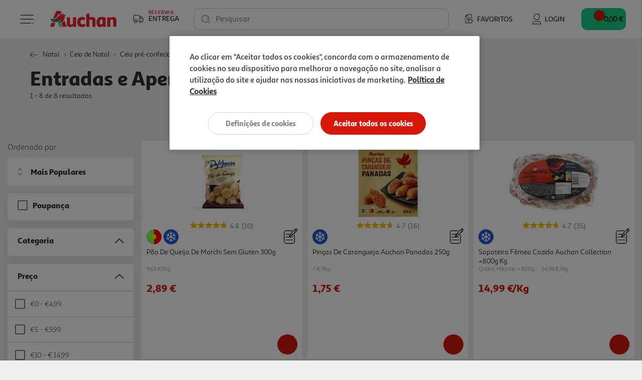

--- FILE ---
content_type: text/html;charset=UTF-8
request_url: https://www.auchan.pt/pt/entradas-e-aperitivos/
body_size: 24943
content:














<!DOCTYPE html>
<html lang="pt">
<head>
<script>//common/scripts.isml</script>
<script defer type="text/javascript" src="/on/demandware.static/Sites-AuchanPT-Site/-/pt_PT/v1768812256990/js/main.js"></script>
<script defer type="text/javascript" src="/on/demandware.static/Sites-AuchanPT-Site/-/pt_PT/v1768812256990/lib/bootstrap-input-spinner.min.js"></script>

    <script defer type="text/javascript" src="/on/demandware.static/Sites-AuchanPT-Site/-/pt_PT/v1768812256990/js/search.js"
        
        >
    </script>



    


    <!-- OneTrust -->
    <!-- OneTrust Cookies Consent Notice start for production-eu01-auchan.demandware.net -->
<script src="https://cdn.cookielaw.org/scripttemplates/otSDKStub.js" type="text/javascript" charset="UTF-8" data-domain-script="8751d16f-cb2a-4e1f-bf03-923c8e13d8cd" ></script>
<script type="text/javascript">
function OptanonWrapper() { }
</script>
<!-- OneTrust Cookies Consent Notice end for production-eu01-auchan.demandware.net -->




    
    





    <script src="https://cdn.onesignal.com/sdks/OneSignalSDK.js" async=""></script>
    <script>
    var OneSignal = window.OneSignal || [];
        var initConfig = {
            appId: "e57e2ce8-74df-4752-8361-d18cd966f02a",
            notifyButton: {
                enable: true
            },
        };
        OneSignal.push(function () {
            OneSignal.SERVICE_WORKER_PARAM = { scope: "https://www.auchan.pt" };
            OneSignal.SERVICE_WORKER_PATH = "https://www.auchan.pt"
            OneSignal.SERVICE_WORKER_UPDATER_PATH = "https://www.auchan.pt"
            OneSignal.init(initConfig);
        });
    </script>





<meta charset=UTF-8>

<meta http-equiv="x-ua-compatible" content="ie=edge">

<meta name="viewport" content="width=device-width, initial-scale=1">






    
    



<title>Entradas e Aperitivos</title>

<meta name="description" content="Auchan"/>
<meta name="keywords" content="Auchan"/>





<meta property="og:site_name" content="Salesforce Commerce Cloud" />



    <meta property="og:title" content="Entradas e Aperitivos" />



<meta property="og:type" content="website" />






    




    





    
        <meta name="robots" content="index,follow">
    

    
        <meta property="og:url" content="https://www.auchan.pt/on/demandware.store/Sites-AuchanPT-Site/pt_PT/Search-IncludeSearchShow?cgid=entradas_aperitivos">
    


<link rel="icon" href="/s/AuchanPT/favicon.svg" type="image/svg+xml" />
<link rel="alternate icon" type="image/x-icon" href="/on/demandware.static/Sites-AuchanPT-Site/-/default/dw4f79a218/images/favicons/favicon.ico"/>
<link rel="icon" type="image/png"  sizes="32x32" href="/on/demandware.static/Sites-AuchanPT-Site/-/default/dwd0b28905/images/favicons/favicon-32x32.png"/>
<link rel="icon" type="image/png"  sizes="16x16" href="/on/demandware.static/Sites-AuchanPT-Site/-/default/dwb5b99513/images/favicons/favicon-16x16.png"/>


<link rel="stylesheet" href="/on/demandware.static/Sites-AuchanPT-Site/-/pt_PT/v1768812256990/css/global.css" />

    <link rel="stylesheet" href="/on/demandware.static/Sites-AuchanPT-Site/-/pt_PT/v1768812256990/css/pages/search.css"  />



    <meta name="google-site-verification" content="f8OiE1_hdxV3rWCVtMgeYu_dq0cZ5eIW7leKk-fwmAI" />









    

<script>
window.dataLayer = window.dataLayer || [];
</script>


<script>
    // 1. Login information
    var loginInformation = null;
    if(loginInformation !== null && loginInformation !== undefined && typeof loginInformation === 'object'){
        window.dataLayer.push(loginInformation);
    }
</script>


<script>
(function(w,d,s,l,i){w[l]=w[l]||[];w[l].push({'gtm.start': new Date().getTime(),event:'gtm.js'});var f=d.getElementsByTagName(s)[0],j=d.createElement(s),dl=l!='dataLayer'?'&l='+l:'';j.async=true;j.src='//www.googletagmanager.com/gtm.js?id='+i+dl;f.parentNode.insertBefore(j,f);})(window,document,'script','dataLayer', 'GTM-W4XWM6P');
</script>




<link rel="canonical" href="https://www.auchan.pt/pt/entradas-e-aperitivos/" />

<script type="text/javascript">//<!--
/* <![CDATA[ (head-active_data.js) */
var dw = (window.dw || {});
dw.ac = {
    _analytics: null,
    _events: [],
    _category: "",
    _searchData: "",
    _anact: "",
    _anact_nohit_tag: "",
    _analytics_enabled: "true",
    _timeZone: "Europe/Lisbon",
    _capture: function(configs) {
        if (Object.prototype.toString.call(configs) === "[object Array]") {
            configs.forEach(captureObject);
            return;
        }
        dw.ac._events.push(configs);
    },
	capture: function() { 
		dw.ac._capture(arguments);
		// send to CQ as well:
		if (window.CQuotient) {
			window.CQuotient.trackEventsFromAC(arguments);
		}
	},
    EV_PRD_SEARCHHIT: "searchhit",
    EV_PRD_DETAIL: "detail",
    EV_PRD_RECOMMENDATION: "recommendation",
    EV_PRD_SETPRODUCT: "setproduct",
    applyContext: function(context) {
        if (typeof context === "object" && context.hasOwnProperty("category")) {
        	dw.ac._category = context.category;
        }
        if (typeof context === "object" && context.hasOwnProperty("searchData")) {
        	dw.ac._searchData = context.searchData;
        }
    },
    setDWAnalytics: function(analytics) {
        dw.ac._analytics = analytics;
    },
    eventsIsEmpty: function() {
        return 0 == dw.ac._events.length;
    }
};
/* ]]> */
// -->
</script>
<script type="text/javascript">//<!--
/* <![CDATA[ (head-cquotient.js) */
var CQuotient = window.CQuotient = {};
CQuotient.clientId = 'bfrc-AuchanPT';
CQuotient.realm = 'BFRC';
CQuotient.siteId = 'AuchanPT';
CQuotient.instanceType = 'prd';
CQuotient.locale = 'pt_PT';
CQuotient.fbPixelId = '__UNKNOWN__';
CQuotient.activities = [];
CQuotient.cqcid='';
CQuotient.cquid='';
CQuotient.cqeid='';
CQuotient.cqlid='';
CQuotient.apiHost='api.cquotient.com';
/* Turn this on to test against Staging Einstein */
/* CQuotient.useTest= true; */
CQuotient.useTest = ('true' === 'false');
CQuotient.initFromCookies = function () {
	var ca = document.cookie.split(';');
	for(var i=0;i < ca.length;i++) {
	  var c = ca[i];
	  while (c.charAt(0)==' ') c = c.substring(1,c.length);
	  if (c.indexOf('cqcid=') == 0) {
		CQuotient.cqcid=c.substring('cqcid='.length,c.length);
	  } else if (c.indexOf('cquid=') == 0) {
		  var value = c.substring('cquid='.length,c.length);
		  if (value) {
		  	var split_value = value.split("|", 3);
		  	if (split_value.length > 0) {
			  CQuotient.cquid=split_value[0];
		  	}
		  	if (split_value.length > 1) {
			  CQuotient.cqeid=split_value[1];
		  	}
		  	if (split_value.length > 2) {
			  CQuotient.cqlid=split_value[2];
		  	}
		  }
	  }
	}
}
CQuotient.getCQCookieId = function () {
	if(window.CQuotient.cqcid == '')
		window.CQuotient.initFromCookies();
	return window.CQuotient.cqcid;
};
CQuotient.getCQUserId = function () {
	if(window.CQuotient.cquid == '')
		window.CQuotient.initFromCookies();
	return window.CQuotient.cquid;
};
CQuotient.getCQHashedEmail = function () {
	if(window.CQuotient.cqeid == '')
		window.CQuotient.initFromCookies();
	return window.CQuotient.cqeid;
};
CQuotient.getCQHashedLogin = function () {
	if(window.CQuotient.cqlid == '')
		window.CQuotient.initFromCookies();
	return window.CQuotient.cqlid;
};
CQuotient.trackEventsFromAC = function (/* Object or Array */ events) {
try {
	if (Object.prototype.toString.call(events) === "[object Array]") {
		events.forEach(_trackASingleCQEvent);
	} else {
		CQuotient._trackASingleCQEvent(events);
	}
} catch(err) {}
};
CQuotient._trackASingleCQEvent = function ( /* Object */ event) {
	if (event && event.id) {
		if (event.type === dw.ac.EV_PRD_DETAIL) {
			CQuotient.trackViewProduct( {id:'', alt_id: event.id, type: 'raw_sku'} );
		} // not handling the other dw.ac.* events currently
	}
};
CQuotient.trackViewProduct = function(/* Object */ cqParamData){
	var cq_params = {};
	cq_params.cookieId = CQuotient.getCQCookieId();
	cq_params.userId = CQuotient.getCQUserId();
	cq_params.emailId = CQuotient.getCQHashedEmail();
	cq_params.loginId = CQuotient.getCQHashedLogin();
	cq_params.product = cqParamData.product;
	cq_params.realm = cqParamData.realm;
	cq_params.siteId = cqParamData.siteId;
	cq_params.instanceType = cqParamData.instanceType;
	cq_params.locale = CQuotient.locale;
	
	if(CQuotient.sendActivity) {
		CQuotient.sendActivity(CQuotient.clientId, 'viewProduct', cq_params);
	} else {
		CQuotient.activities.push({activityType: 'viewProduct', parameters: cq_params});
	}
};
/* ]]> */
// -->
</script>


   <script type="application/ld+json">
        {"@context":"http://schema.org/","@type":"ItemList","itemListElement":[{"@type":"ListItem","position":1,"url":"https://www.auchan.pt/pt/alimentacao/congelados/pao-base-e-massas/pao/pao-de-queijo-de-marchi-sem-gluten-300g/3513192.html"},{"@type":"ListItem","position":2,"url":"https://www.auchan.pt/pt/alimentacao/congelados/entradas-e-salgados/pincas-de-caranguejo-auchan-panadas-250g/856978.html"},{"@type":"ListItem","position":3,"url":"https://www.auchan.pt/pt/alimentacao/congelados/marisco/camarao-sapateira-e-lagosta/sapateira-femea-cozida-auchan-collection-800g-kg/446439.html"},{"@type":"ListItem","position":4,"url":"https://www.auchan.pt/pt/alimentacao/congelados/marisco/ameijoa-mexilhao-e-especialidades/miolo-de-vieira-auchan-collection-250g/3502910.html"},{"@type":"ListItem","position":5,"url":"https://www.auchan.pt/pt/produtos-frescos/talho/elaborados/cogumelo-portobello-cperu-courgetebacon-ananas-e-moza./2349580.html"},{"@type":"ListItem","position":6,"url":"https://www.auchan.pt/pt/alimentacao/congelados/marisco/ameijoa-mexilhao-e-especialidades/mexilhao-da-nova-zelandia-auchan-collection-em-meia-concha-500g/852319.html"},{"@type":"ListItem","position":7,"url":"https://www.auchan.pt/pt/alimentacao/congelados/entradas-e-salgados/caracois-auchan-com-manteiga-a-la-bourguignonne-24un-178g/796640.html"},{"@type":"ListItem","position":8,"url":"https://www.auchan.pt/pt/alimentacao/congelados/marisco/ameijoa-mexilhao-e-especialidades/lapas-grandes-ultracongeladas-250-gr/2230245.html"}]}
    </script>











    <script src="https://apps.bazaarvoice.com/deployments/auchan-pt/main_site/production/pt_PT/bv.js"></script>





    <script defer type="text/javascript" src="https://maps.googleapis.com/maps/api/js?key=AIzaSyB35eTHcG96iqJtqWhscURA26sG3xQUFJA"></script>
    <script defer type="text/javascript" src="https://unpkg.com/@googlemaps/markerclustererplus/dist/index.min.js"></script>

</head>
<body>

<div class="page" data-action="Search-IncludeSearchShow" data-querystring="cgid=entradas_aperitivos"
data-currency="EUR" data-worker-menu="/on/demandware.static/Sites-AuchanPT-Site/-/pt_PT/v1768812256990/js/menuWorker.js"
data-worker-menu-item="/on/demandware.static/Sites-AuchanPT-Site/-/pt_PT/v1768812256990/js/menuItemWorker.js"
data-worker-product-tile="/on/demandware.static/Sites-AuchanPT-Site/-/pt_PT/v1768812256990/js/productTileWorker.js"
data-include-wishlists-url="/on/demandware.store/Sites-AuchanPT-Site/pt_PT/Product-IncludeWishlists"
data-include-qtyselectors-url="/on/demandware.store/Sites-AuchanPT-Site/pt_PT/Product-IncludeQuantitySelectors"
data-include-promotions-url="/on/demandware.store/Sites-AuchanPT-Site/pt_PT/Product-IncludePromotions"
data-authenticated="false" data-include-minicart="/on/demandware.store/Sites-AuchanPT-Site/pt_PT/Cart-MiniCart"
data-worker-mini-cart="/on/demandware.static/Sites-AuchanPT-Site/-/pt_PT/v1768812256990/js/miniCartWorker.js"
data-consent-tracking-set-session="/on/demandware.store/Sites-AuchanPT-Site/pt_PT/ConsentTracking-SetSession"
data-worker-oney="/on/demandware.static/Sites-AuchanPT-Site/-/pt_PT/v1768812256990/js/oneyWorker.js" 


>




<header class="auc-main-header">
    <a href="#maincontent" class="skip" aria-label="Skip to main content">Skip to main content</a>
<a href="#footercontent" class="skip" aria-label="Skip to footer content">Skip to footer content</a>

    <nav>
        <div class="container-fluid auc-header">

            
            <div class="row no-gutters auc-header--main-header">
                











<div class="auc-header__delivery-worker" data-worker-delivery-header="/on/demandware.static/Sites-AuchanPT-Site/-/pt_PT/v1768812256990/js/deliveryHeaderWorker.js" data-include-delivery-header-url="/on/demandware.store/Sites-AuchanPT-Site/pt_PT/Delivery-Header">

    
    <div class="auc-header__delivery">

        
        


<svg class="null auc-icon--delivery" >
    <use xlink:href="/on/demandware.static/Sites-AuchanPT-Site/-/default/dw265a6db8/images/icons/svg/redesign/spritemap.svg#icon-delivery" />
</svg>

        <div>
            <span>Reservar</span>
            <span>Entrega</span>
        </div>

        


<svg class="null auc-icon--arrow" >
    <use xlink:href="/on/demandware.static/Sites-AuchanPT-Site/-/default/dw265a6db8/images/icons/svg/redesign/spritemap.svg#icon-arrow" />
</svg>

    </div>
</div>


<button class="auc-button--burger">
    


<svg class="auc-header--burger visible auc-icon--menu" >
    <use xlink:href="/on/demandware.static/Sites-AuchanPT-Site/-/default/dw265a6db8/images/icons/svg/redesign/spritemap.svg#icon-menu" />
</svg>
    


<svg class="auc-header--close hidden auc-icon--close" >
    <use xlink:href="/on/demandware.static/Sites-AuchanPT-Site/-/default/dw265a6db8/images/icons/svg/redesign/spritemap.svg#icon-close" />
</svg>
</button>


<a href="/" title="Auchan" class="auc-button--home">
    


<svg class="null auc-icon--logo" >
    <use xlink:href="/on/demandware.static/Sites-AuchanPT-Site/-/default/dwf9684900/images/icons/svg/brand/spritemap.svg#icon-logo" />
</svg>
</a>


<a href="/pt/favoritos" class="auc-button--favorite">
    


<svg class="null auc-icon--wishlist" >
    <use xlink:href="/on/demandware.static/Sites-AuchanPT-Site/-/default/dw265a6db8/images/icons/svg/redesign/spritemap.svg#icon-wishlist" />
</svg>
    <span>Favoritos</span>
</a>















<div class="auc-header-account collapsible-sm outside-click-close">

    
    
        <a href="https://www.auchan.pt/on/demandware.store/Sites-AuchanPT-Site/pt_PT/Login-OAuthLogin?oauthProvider=Salesforce&amp;oauthLoginTargetEndPoint=0">

            
            


<svg class="null auc-icon--user" >
    <use xlink:href="/on/demandware.static/Sites-AuchanPT-Site/-/default/dw265a6db8/images/icons/svg/redesign/spritemap.svg#icon-user" />
</svg>
            <span>Login</span>
        </a>
    
</div>



<div class="search">
    










<div class="site-search">
    <form role="search"
          action="/pt/pesquisa"
          method="get"
          name="simpleSearch"
          class="auc-search-form">

        
        <button type="submit" name="search-button" class="auc-button--search-gray" aria-label="Submit search keywords">
            


<svg class="null auc-icon--search" >
    <use xlink:href="/on/demandware.static/Sites-AuchanPT-Site/-/default/dw265a6db8/images/icons/svg/redesign/spritemap.svg#icon-search" />
</svg>
        </button>

        
        <input class="form-control auc-search-field search-field auc-text-field"
               id="search-suggestions-input"
               type="text"
               name="q"
               value=""
               placeholder=" "
               role="combobox"
               aria-haspopup="listbox"
               aria-owns="search-results"
               aria-expanded="false"
               aria-autocomplete="list"
               aria-activedescendant=""
               aria-controls="search-results"
               aria-label="Enter Keyword or Item No."
               autocomplete="off"
               data-error = "Dever&aacute; introduzir no m&iacute;nimo tr&ecirc;s caracteres para efetuar a pesquisa."/>

        
        <label for="search-suggestions-input">Pesquisar</label>

        
        <button type="reset" name="reset-button" class="reset-button d-none" aria-label="Clear search keywords">
            


<svg class="null auc-icon--close_round" >
    <use xlink:href="/on/demandware.static/Sites-AuchanPT-Site/-/default/dw265a6db8/images/icons/svg/redesign/spritemap.svg#icon-close_round" />
</svg>
        </button>

        
        <div class="suggestions-wrapper" data-url="/on/demandware.store/Sites-AuchanPT-Site/pt_PT/SearchServices-GetSuggestions?q="></div>

        <input type="hidden" value="pt_PT" name="lang" />
    </form>
</div>

</div>


<button class="auc-js-minicart auc-header__minicart auc-button--shopping-cart"
    data-action-url="/on/demandware.store/Sites-AuchanPT-Site/pt_PT/Cart-MiniCartShow"
    data-delivery-status-url="/on/demandware.store/Sites-AuchanPT-Site/pt_PT/Delivery-ShowModal?dview=delivery-status"
    data-is-contextualized="false"
    data-has-grocery-products="false"
    data-gtm-url="/on/demandware.store/Sites-AuchanPT-Site/pt_PT/Cart-MiniCartShowGTM">

    
    
    <div class="auc-header__minicart__quantity">
        <span class="minicart-quantity d-none"></span>
    </div>

    
    


<svg class="null auc-icon--cart" >
    <use xlink:href="/on/demandware.static/Sites-AuchanPT-Site/-/default/dw265a6db8/images/icons/svg/redesign/spritemap.svg#icon-cart" />
</svg>

     
    <span class="auc-cart-value__total">
        <div class="auc-cart-value auc-header-cart-total" data-action="/on/demandware.store/Sites-AuchanPT-Site/pt_PT/Cart-UpdateMiniCartTotal">
        
            
            <div class="dot-flashing"></div>
        </div>
    </span>
    

</button>


<div class="auc-minicart auc-panel" id="auc-minicart-panel"></div>

            </div>

            
            









<div class="auc-alert auc-alert__container">
    <div class="auc-alert__content">
        <div class="auc-alert__message">

            
            


<svg class="auc-alert__icon-success auc-icon--outline-check-white" >
    <use xlink:href="/on/demandware.static/Sites-AuchanPT-Site/-/default/dw2398cb2d/images/icons/svg/circle/spritemap.svg#icon-outline-check-white" />
</svg>
            


<svg class="auc-alert__icon-error auc-icon--outline-delete-white" >
    <use xlink:href="/on/demandware.static/Sites-AuchanPT-Site/-/default/dw2398cb2d/images/icons/svg/circle/spritemap.svg#icon-outline-delete-white" />
</svg>

            
            <div class="auc-alert__message-text">
            </div>
        </div>
    </div>
</div>


            
            
<div class="main-menu navbar-toggleable-xxl menu-toggleable-left multilevel-dropdown" id="sg-navbar-collapse"
    data-store-token="null" data-gtm-login="null"
    data-gtm-leaflet-products="null"
    data-url="/on/demandware.store/Sites-AuchanPT-Site/pt_PT/Page-IncludeHeaderMenu?t="
    data-url-items="/on/demandware.store/Sites-AuchanPT-Site/pt_PT/Page-IncludeHeaderMenuItems?t=">
    <div class="container">
        <div class="row" id="auc-js-include-header-menu">
        </div>
    </div>
</div>




        </div>
    </nav>
</header>


<div role="main" id="maincontent">

    








    
    

    

    

        
        
            

    








    

    





    

    <div class="hero slant-down search-banner" style="">
        <div class="auc-hero__foreground">
            <div class="auc-hero__breadcrumb d-block">
                















    

    

    

    




    <div class="row hidden-xs-down">
        <div class="col" role="navigation" aria-label="Breadcrumb">
            <ol class="breadcrumb">

                
                <li class="auc-breadcrumb__back-link ">
                    


<svg class="auc-breadcrumb--arrow-back auc-icon--arrow-back" >
    <use xlink:href="/on/demandware.static/Sites-AuchanPT-Site/-/default/dw031c0f9c/images/icons/svg/arrows/spritemap.svg#icon-arrow-back" />
</svg>

                    
                    
                </li>

                
                
                    <li class="breadcrumb-item">
                        
                            <a href="/pt/natal/">
                                Natal
                            </a>
                        
                    </li>
                
                    <li class="breadcrumb-item">
                        
                            <a href="/pt/natal/ceia-de-natal/">
                                Ceia de Natal
                            </a>
                        
                    </li>
                
                    <li class="breadcrumb-item">
                        
                            <a href="/pt/natal/ceia-de-natal/ceia-pre-confecionada/">
                                Ceia pr&eacute;-confecionada
                            </a>
                        
                    </li>
                
                    <li class="breadcrumb-item">
                        
                            <span aria-current="page">
                                Entradas e Aperitivos
                            </span>
                        
                    </li>
                
            </ol>
        </div>
    </div>


            </div>

            
<h1 class="header page-title auc-category-title">
    
        Entradas e Aperitivos
    
</h1>







<input type="hidden" name="auc-js-search-results-count-total" class="auc-js-search-results-count-template-message" value="{0} resultados" data-type="1"/>
<input type="hidden" name="auc-js-search-results-count-interval" class="auc-js-search-results-count-template-message" value="{0} - {1} resultados" data-type="2"/>
<input type="hidden" name="auc-js-search-results-count-interval-of-total" class="auc-js-search-results-count-template-message" value="{0} - {1} de {2} resultados" data-type="3"/>
<input type="hidden" name="auc-js-search-results-count-button" value="{0} - {1}"/>



    <div class="auc-search-results auc-js-search-results-count" data-type="3">
        1 - 8 de 8 resultados
    </div>


        </div>
    </div>





    <div class="auc-search__container search-results auc-search__container--category">

        <div class="row">
            <div class="col-12">
                <div id="product-search-results">

                    
                        <div class="row no-gutters">

                            
                            <div class="auc-search__left-section">

                                
                                <div class="refinement-bar">

                                    
                                    <div class="auc-search__modal-title d-block d-md-none">
                                        <span class="h4">Filtros</span>
                                        


<svg class="null auc-icon--close" >
    <use xlink:href="/on/demandware.static/Sites-AuchanPT-Site/-/default/dweaf7c62c/images/icons/svg/forms/spritemap.svg#icon-close" />
</svg>
                                    </div>

                                    <div class="auc-search__modal-body">

                                        
                                        
                                            <div class="auc-search__sort-order-menu d-none d-md-block">
                                                <span class="auc-sort-by-title">
                                                    Ordenado por
                                                </span>
                                                










    <fieldset class="auc-select-sort-by">

        
        


<svg class="null auc-icon--arrow-select" >
    <use xlink:href="/on/demandware.static/Sites-AuchanPT-Site/-/default/dw031c0f9c/images/icons/svg/arrows/spritemap.svg#icon-arrow-select" />
</svg>

        
        <select class="auc-select auc-sort-option auc-js-select-sort-option d-none" aria-label="Ordenado por">
            
                
                <option class="Mais Populares" value="https://www.auchan.pt/on/demandware.store/Sites-AuchanPT-Site/pt_PT/Search-UpdateGrid?cgid=entradas_aperitivos&amp;prefn1=soldInStores&amp;prefv1=000&amp;srule=Mais%20Populares&amp;start=0&amp;sz=8" data-id="Mais Populares" data-selected="false" >
                    Mais Populares
                </option>
            
                
                <option class="Best seller" value="https://www.auchan.pt/on/demandware.store/Sites-AuchanPT-Site/pt_PT/Search-UpdateGrid?cgid=entradas_aperitivos&amp;prefn1=soldInStores&amp;prefv1=000&amp;srule=Best%20seller&amp;start=0&amp;sz=8" data-id="Best seller" data-selected="false" >
                    Mais Vendidos
                </option>
            
                
                <option class="price-low-to-high" value="https://www.auchan.pt/on/demandware.store/Sites-AuchanPT-Site/pt_PT/Search-UpdateGrid?cgid=entradas_aperitivos&amp;prefn1=soldInStores&amp;prefv1=000&amp;srule=price-low-to-high&amp;start=0&amp;sz=8" data-id="price-low-to-high" data-selected="false" >
                    Pre&ccedil;o (do menor para o maior)
                </option>
            
                
                <option class="price-high-to-low" value="https://www.auchan.pt/on/demandware.store/Sites-AuchanPT-Site/pt_PT/Search-UpdateGrid?cgid=entradas_aperitivos&amp;prefn1=soldInStores&amp;prefv1=000&amp;srule=price-high-to-low&amp;start=0&amp;sz=8" data-id="price-high-to-low" data-selected="false" >
                    Pre&ccedil;o (do maior para o menor)
                </option>
            
                
                <option class="Category" value="https://www.auchan.pt/on/demandware.store/Sites-AuchanPT-Site/pt_PT/Search-UpdateGrid?cgid=entradas_aperitivos&amp;prefn1=soldInStores&amp;prefv1=000&amp;srule=Category&amp;start=0&amp;sz=8" data-id="Category" data-selected="false" >
                    Categoria
                </option>
            
                
                <option class="product-name-ascending" value="https://www.auchan.pt/on/demandware.store/Sites-AuchanPT-Site/pt_PT/Search-UpdateGrid?cgid=entradas_aperitivos&amp;prefn1=soldInStores&amp;prefv1=000&amp;srule=product-name-ascending&amp;start=0&amp;sz=8" data-id="product-name-ascending" data-selected="false" >
                    Nome (A-Z)
                </option>
            
                
                <option class="product-name-descending" value="https://www.auchan.pt/on/demandware.store/Sites-AuchanPT-Site/pt_PT/Search-UpdateGrid?cgid=entradas_aperitivos&amp;prefn1=soldInStores&amp;prefv1=000&amp;srule=product-name-descending&amp;start=0&amp;sz=8" data-id="product-name-descending" data-selected="false" >
                    Nome (Z-A)
                </option>
            
                
                <option class="price-and-capacity-ascending-000" value="https://www.auchan.pt/on/demandware.store/Sites-AuchanPT-Site/pt_PT/Search-UpdateGrid?cgid=entradas_aperitivos&amp;prefn1=soldInStores&amp;prefv1=000&amp;srule=price-and-capacity-ascending-000&amp;start=0&amp;sz=8" data-id="price-and-capacity-ascending-000" data-selected="false" >
                    Pre&ccedil;o/Capacidade Ascendente
                </option>
            
                
                <option class="price-and-capacity-descending-000" value="https://www.auchan.pt/on/demandware.store/Sites-AuchanPT-Site/pt_PT/Search-UpdateGrid?cgid=entradas_aperitivos&amp;prefn1=soldInStores&amp;prefv1=000&amp;srule=price-and-capacity-descending-000&amp;start=0&amp;sz=8" data-id="price-and-capacity-descending-000" data-selected="false" >
                    Pre&ccedil;o/Capacidade Descendente
                </option>
            
                
                <option class="Teste SR - Gourmet 1" value="https://www.auchan.pt/on/demandware.store/Sites-AuchanPT-Site/pt_PT/Search-UpdateGrid?cgid=entradas_aperitivos&amp;prefn1=soldInStores&amp;prefv1=000&amp;srule=SR_Relev%C3%A2ncia&amp;start=0&amp;sz=8" data-id="Teste SR - Gourmet 1" data-selected="false" >
                    Mais Relevantes
                </option>
            
        </select>
    </fieldset>


                                            </div>
                                        

                                        <div class="row filter-bar d-block d-md-none">
                                            














<div class="col auc-sort-by-title auc-search__filters-title d-md-none">
    Filtros
</div>


<div class="col auc-search__tags-bar d-none">
    <div class="d-md-inline-flex">

        
        <div class="row auc-search__remove-filters">
            <div class="col-6 auc-sort-by-title d-block d-md-none">
                Filtros
            </div>
            <div class="auc-search__reset-button " role="button" data-href="/on/demandware.store/Sites-AuchanPT-Site/pt_PT/Search-ShowAjax?cgid=entradas_aperitivos">
                


<svg class="null auc-icon--trash" >
    <use xlink:href="/on/demandware.static/Sites-AuchanPT-Site/-/default/dweaf7c62c/images/icons/svg/forms/spritemap.svg#icon-trash" />
</svg>
                <span class="auc-link">
                    Apagar todos os filtros
                </span>
            </div>

            
            <div class="auc-search__tags">
                
                    
                        
                        
                        

                        
                        

                        
                        
                    
                        
                        
                        

                        
                        

                        
                        
                    
                
            </div>
        </div>
    </div>
</div>

                                        </div>
                                        











<div>
    <div class="refinements">
        

            
            
            

            
            
                

                
                

                    
                    
                        
                            
                                <div class="auc-search__accordion card refinement refinement-poupan&ccedil;a">
                                    <div class="auc-search__accordion-header col-sm-12 ">
                                        <button data-href="/on/demandware.store/Sites-AuchanPT-Site/pt_PT/Search-ShowAjax?cgid=entradas_aperitivos&amp;prefn1=promoInStores&amp;prefv1=000&amp;prefn2=soldInStores&amp;prefv2=000" class="text-left btn-block auc-refinement-title auc-refinement-js-filter">
                                            <input type="checkbox" class="auc-checkbox"  aria-label="Poupan&ccedil;a"/>
                                            <span>Poupan&ccedil;a</span>
                                        </button>
                                    </div>
                                </div>

                                
                                
                    

                
            
        

            
            
            

            
            
                
                    <div class="auc-search__accordion card collapsible-sm refinement refinement-categoria active show">

                        
                        <div class="auc-search__accordion-header col-sm-12 ">
                            <button class="title text-left btn-block auc-accordion-title"
                                aria-controls="refinement-categoria"
                                aria-expanded="true">
                                <span>Categoria</span>
                            </button>
                            


<svg class="null auc-icon--arrow-down" >
    <use xlink:href="/on/demandware.static/Sites-AuchanPT-Site/-/default/dw031c0f9c/images/icons/svg/arrows/spritemap.svg#icon-arrow-down" />
</svg>
                            


<svg class="null auc-icon--arrow-up" >
    <use xlink:href="/on/demandware.static/Sites-AuchanPT-Site/-/default/dw031c0f9c/images/icons/svg/arrows/spritemap.svg#icon-arrow-up" />
</svg>
                        </div>

                        
                        <div class="auc-search__accordion-body auc-search__filters-body auc-accordion-filters card-body content value"
                            id="refinement-categoria" data-is-category="true">

                            
                            
                                
                                












<ul class="values auc-filter--category auc-js-category-level" data-see-more="Ver mais" data-see-less="Ver menos">
    
        
        
        
        

        
        

        
    
</ul>

                            

                            
                            

                            
                            

                        </div>
                    </div>
                

                
                
            
        

            
            
            

            
            
                
                    <div class="auc-search__accordion card collapsible-sm refinement refinement-pre&ccedil;o active show">

                        
                        <div class="auc-search__accordion-header col-sm-12 ">
                            <button class="title text-left btn-block auc-accordion-title"
                                aria-controls="refinement-pre&ccedil;o"
                                aria-expanded="true">
                                <span>Pre&ccedil;o</span>
                            </button>
                            


<svg class="null auc-icon--arrow-down" >
    <use xlink:href="/on/demandware.static/Sites-AuchanPT-Site/-/default/dw031c0f9c/images/icons/svg/arrows/spritemap.svg#icon-arrow-down" />
</svg>
                            


<svg class="null auc-icon--arrow-up" >
    <use xlink:href="/on/demandware.static/Sites-AuchanPT-Site/-/default/dw031c0f9c/images/icons/svg/arrows/spritemap.svg#icon-arrow-up" />
</svg>
                        </div>

                        
                        <div class="auc-search__accordion-body auc-search__filters-body auc-accordion-filters card-body content value"
                            id="refinement-pre&ccedil;o" data-is-category="false">

                            
                            

                            
                            

                            
                            
                                <ul class="values">
    
        <li class="col-12">
            <button data-href="/on/demandware.store/Sites-AuchanPT-Site/pt_PT/Search-ShowAjax?cgid=entradas_aperitivos&amp;prefn1=soldInStores&amp;prefv1=000&amp;pmin=0%2c00&amp;pmax=5%2c00">

                
                <input type="checkbox" class="auc-checkbox" aria-label="Ativar Filtro" 
                />

                <span aria-hidden="true">
                    &euro;0 - &euro;4,99
                </span>
                <span class="sr-only selected-assistive-text">
                    
                    Refine by Pre&ccedil;o: &euro;0 - &euro;4,99
                </span>
            </button>
        </li>
    
        <li class="col-12">
            <button data-href="/on/demandware.store/Sites-AuchanPT-Site/pt_PT/Search-ShowAjax?cgid=entradas_aperitivos&amp;prefn1=soldInStores&amp;prefv1=000&amp;pmin=5%2c00&amp;pmax=10%2c00">

                
                <input type="checkbox" class="auc-checkbox" aria-label="Ativar Filtro" 
                />

                <span aria-hidden="true">
                    &euro;5 - &euro;9,99
                </span>
                <span class="sr-only selected-assistive-text">
                    
                    Refine by Pre&ccedil;o: &euro;5 - &euro;9,99
                </span>
            </button>
        </li>
    
        <li class="col-12">
            <button data-href="/on/demandware.store/Sites-AuchanPT-Site/pt_PT/Search-ShowAjax?cgid=entradas_aperitivos&amp;prefn1=soldInStores&amp;prefv1=000&amp;pmin=10%2c00&amp;pmax=15%2c00">

                
                <input type="checkbox" class="auc-checkbox" aria-label="Ativar Filtro" 
                />

                <span aria-hidden="true">
                    &euro;10 - &euro; 14,99
                </span>
                <span class="sr-only selected-assistive-text">
                    
                    Refine by Pre&ccedil;o: &euro;10 - &euro; 14,99
                </span>
            </button>
        </li>
    
</ul>

                            

                        </div>
                    </div>
                

                
                
            
        

            
            
            

            
            
                
                    <div class="auc-search__accordion card collapsible-sm refinement refinement-marca active show">

                        
                        <div class="auc-search__accordion-header col-sm-12 ">
                            <button class="title text-left btn-block auc-accordion-title"
                                aria-controls="refinement-marca"
                                aria-expanded="true">
                                <span>Marca</span>
                            </button>
                            


<svg class="null auc-icon--arrow-down" >
    <use xlink:href="/on/demandware.static/Sites-AuchanPT-Site/-/default/dw031c0f9c/images/icons/svg/arrows/spritemap.svg#icon-arrow-down" />
</svg>
                            


<svg class="null auc-icon--arrow-up" >
    <use xlink:href="/on/demandware.static/Sites-AuchanPT-Site/-/default/dw031c0f9c/images/icons/svg/arrows/spritemap.svg#icon-arrow-up" />
</svg>
                        </div>

                        
                        <div class="auc-search__accordion-body auc-search__filters-body auc-accordion-filters card-body content value"
                            id="refinement-marca" data-is-category="false">

                            
                            

                            
                            
                                
<ul class="values">
    
        
            <li class="col-12 ">
    <button data-href="/on/demandware.store/Sites-AuchanPT-Site/pt_PT/Search-ShowAjax?cgid=entradas_aperitivos&amp;prefn1=brand&amp;prefv1=AUCHAN&amp;prefn2=soldInStores&amp;prefv2=000" class=" " >

        
        <input type="checkbox" class="auc-checkbox" aria-label="Ativar Filtro" 
        />

        
        
            <span class=""
                aria-hidden="true">
                AUCHAN
            </span>
        

        <span class="sr-only selected-assistive-text">
            
            Refine by Marca: AUCHAN
        </span>
    </button>
</li>

        
    
        
            <li class="col-12 ">
    <button data-href="/on/demandware.store/Sites-AuchanPT-Site/pt_PT/Search-ShowAjax?cgid=entradas_aperitivos&amp;prefn1=brand&amp;prefv1=AUCHAN%20COLLECTION&amp;prefn2=soldInStores&amp;prefv2=000" class=" " >

        
        <input type="checkbox" class="auc-checkbox" aria-label="Ativar Filtro" 
        />

        
        
            <span class=""
                aria-hidden="true">
                AUCHAN COLLECTION
            </span>
        

        <span class="sr-only selected-assistive-text">
            
            Refine by Marca: AUCHAN COLLECTION
        </span>
    </button>
</li>

        
    
        
            <li class="col-12 ">
    <button data-href="/on/demandware.store/Sites-AuchanPT-Site/pt_PT/Search-ShowAjax?cgid=entradas_aperitivos&amp;prefn1=brand&amp;prefv1=DE%20MARCHI&amp;prefn2=soldInStores&amp;prefv2=000" class=" " >

        
        <input type="checkbox" class="auc-checkbox" aria-label="Ativar Filtro" 
        />

        
        
            <span class=""
                aria-hidden="true">
                DE MARCHI
            </span>
        

        <span class="sr-only selected-assistive-text">
            
            Refine by Marca: DE MARCHI
        </span>
    </button>
</li>

        
    
</ul>

                            

                            
                            

                        </div>
                    </div>
                

                
                
            
        

            
            
            

            
            
                

                
                

                    
                    
                        <div class="auc-search__accordion card refinement refinement-produto-nacional">
                            <div class="auc-search__accordion-header col-sm-12 ">
                                <button data-href="/on/demandware.store/Sites-AuchanPT-Site/pt_PT/Search-ShowAjax?cgid=entradas_aperitivos&amp;prefn1=isNationalProduct&amp;prefv1=Produto%20Nacional&amp;prefn2=soldInStores&amp;prefv2=000" class="text-left btn-block auc-refinement-title auc-refinement-js-filter">
                                    <input type="checkbox" class="auc-checkbox"  aria-label="Produto Nacional"/>
                                    <span>Produto Nacional</span>
                                </button>
                            </div>
                        </div>
                    

                
            
        

            
            
            

            
            
        

        
        <input type="hidden" name="see-more" value="Ver mais"/>
        <input type="hidden" name="see-less" value="Ver menos"/>
    </div>
</div>

                                    </div>

                                    <div class="auc-search__modal-bottom d-inline-flex d-md-none">
                                        <button type="button" class="auc-button__rounded--primary">Confirmar</button>
                                    </div>
                                </div>

                                
                                <div class="auc-slots__left-section-slots">
                                    
	 


	










    






<a href="#" class="auc-js-citrusad-container auc-citrusad__container d-none d-md-flex">
        <img src=" " alt="CitrusAd Static Banner" class="row no-gutters auc-citrusad__banner-static auc-js-citrusad-banner-static auc-js-citrusad-click d-none" data-id="1.321289874E9"
            data-slot-id-mobile="null"
            data-slot-id-tablet="Cat_lateral"
            data-slot-id-desktop="Category_lateral"/>
</a>



 
	
                                    
	 


	










    






<a href="#" class="auc-js-citrusad-container auc-citrusad__container d-none d-md-flex">
        <img src=" " alt="CitrusAd Static Banner" class="row no-gutters auc-citrusad__banner-static auc-js-citrusad-banner-static auc-js-citrusad-click d-none" data-id="2.020174288E9"
            data-slot-id-mobile="null"
            data-slot-id-tablet="Category_lateral_2"
            data-slot-id-desktop="Category_lateral_2"/>
</a>



 
	
                                    
	 

	
                                    
	 

	
                                </div>

                            </div>

                            <div class="auc-search__right-section">

                                
                                <div class="row no-gutters">
                                    <div class="col-12">
                                        
	 

	
                                    </div>
                                </div>

                                
                                <div class="row no-gutters">
                                    <div class="col-12 auc-slots__carousel-container">
                                        <div class="auc-js-slots-carousel">
                                            
	 


	










    






<a href="#" class="auc-js-citrusad-container auc-citrusad__container">
        <img src=" " alt="CitrusAd Static Banner" class="row no-gutters auc-citrusad__banner-static auc-js-citrusad-banner-static auc-js-citrusad-click d-none" data-id="4.0912667E7"
            data-slot-id-mobile="Category_header_mobile"
            data-slot-id-tablet="Category_header_tablet"
            data-slot-id-desktop="Category_header_desktop"/>
</a>



 
	
                                            
	 

	
                                            
	 

	
                                            
	 

	
                                            
	 

	
                                        </div>
                                    </div>
                                </div>

                                
                                <div class="auc-search__top-filter-section d-md-none">

                                    
                                    <div class="auc-search__filter-button auc-pdp--availability">

                                        
                                        <button class="card d-inline-flex d-md-none filter-results">
                                            


<svg class="null auc-icon--filter" >
    <use xlink:href="/on/demandware.static/Sites-AuchanPT-Site/-/default/dweaf7c62c/images/icons/svg/forms/spritemap.svg#icon-filter" />
</svg>
                                            <span>Filtros</span>
                                        </button>
                                    </div>

                                    
                                    
                                        <div class="auc-search__sort-order-menu">
                                            










    <fieldset class="auc-select-sort-by">

        
        


<svg class="null auc-icon--arrow-select" >
    <use xlink:href="/on/demandware.static/Sites-AuchanPT-Site/-/default/dw031c0f9c/images/icons/svg/arrows/spritemap.svg#icon-arrow-select" />
</svg>

        
        <select class="auc-select auc-sort-option auc-js-select-sort-option d-none" aria-label="Ordenado por">
            
                
                <option class="Mais Populares" value="https://www.auchan.pt/on/demandware.store/Sites-AuchanPT-Site/pt_PT/Search-UpdateGrid?cgid=entradas_aperitivos&amp;prefn1=soldInStores&amp;prefv1=000&amp;srule=Mais%20Populares&amp;start=0&amp;sz=8" data-id="Mais Populares" data-selected="false" >
                    Mais Populares
                </option>
            
                
                <option class="Best seller" value="https://www.auchan.pt/on/demandware.store/Sites-AuchanPT-Site/pt_PT/Search-UpdateGrid?cgid=entradas_aperitivos&amp;prefn1=soldInStores&amp;prefv1=000&amp;srule=Best%20seller&amp;start=0&amp;sz=8" data-id="Best seller" data-selected="false" >
                    Mais Vendidos
                </option>
            
                
                <option class="price-low-to-high" value="https://www.auchan.pt/on/demandware.store/Sites-AuchanPT-Site/pt_PT/Search-UpdateGrid?cgid=entradas_aperitivos&amp;prefn1=soldInStores&amp;prefv1=000&amp;srule=price-low-to-high&amp;start=0&amp;sz=8" data-id="price-low-to-high" data-selected="false" >
                    Pre&ccedil;o (do menor para o maior)
                </option>
            
                
                <option class="price-high-to-low" value="https://www.auchan.pt/on/demandware.store/Sites-AuchanPT-Site/pt_PT/Search-UpdateGrid?cgid=entradas_aperitivos&amp;prefn1=soldInStores&amp;prefv1=000&amp;srule=price-high-to-low&amp;start=0&amp;sz=8" data-id="price-high-to-low" data-selected="false" >
                    Pre&ccedil;o (do maior para o menor)
                </option>
            
                
                <option class="Category" value="https://www.auchan.pt/on/demandware.store/Sites-AuchanPT-Site/pt_PT/Search-UpdateGrid?cgid=entradas_aperitivos&amp;prefn1=soldInStores&amp;prefv1=000&amp;srule=Category&amp;start=0&amp;sz=8" data-id="Category" data-selected="false" >
                    Categoria
                </option>
            
                
                <option class="product-name-ascending" value="https://www.auchan.pt/on/demandware.store/Sites-AuchanPT-Site/pt_PT/Search-UpdateGrid?cgid=entradas_aperitivos&amp;prefn1=soldInStores&amp;prefv1=000&amp;srule=product-name-ascending&amp;start=0&amp;sz=8" data-id="product-name-ascending" data-selected="false" >
                    Nome (A-Z)
                </option>
            
                
                <option class="product-name-descending" value="https://www.auchan.pt/on/demandware.store/Sites-AuchanPT-Site/pt_PT/Search-UpdateGrid?cgid=entradas_aperitivos&amp;prefn1=soldInStores&amp;prefv1=000&amp;srule=product-name-descending&amp;start=0&amp;sz=8" data-id="product-name-descending" data-selected="false" >
                    Nome (Z-A)
                </option>
            
                
                <option class="price-and-capacity-ascending-000" value="https://www.auchan.pt/on/demandware.store/Sites-AuchanPT-Site/pt_PT/Search-UpdateGrid?cgid=entradas_aperitivos&amp;prefn1=soldInStores&amp;prefv1=000&amp;srule=price-and-capacity-ascending-000&amp;start=0&amp;sz=8" data-id="price-and-capacity-ascending-000" data-selected="false" >
                    Pre&ccedil;o/Capacidade Ascendente
                </option>
            
                
                <option class="price-and-capacity-descending-000" value="https://www.auchan.pt/on/demandware.store/Sites-AuchanPT-Site/pt_PT/Search-UpdateGrid?cgid=entradas_aperitivos&amp;prefn1=soldInStores&amp;prefv1=000&amp;srule=price-and-capacity-descending-000&amp;start=0&amp;sz=8" data-id="price-and-capacity-descending-000" data-selected="false" >
                    Pre&ccedil;o/Capacidade Descendente
                </option>
            
                
                <option class="Teste SR - Gourmet 1" value="https://www.auchan.pt/on/demandware.store/Sites-AuchanPT-Site/pt_PT/Search-UpdateGrid?cgid=entradas_aperitivos&amp;prefn1=soldInStores&amp;prefv1=000&amp;srule=SR_Relev%C3%A2ncia&amp;start=0&amp;sz=8" data-id="Teste SR - Gourmet 1" data-selected="false" >
                    Mais Relevantes
                </option>
            
        </select>
    </fieldset>


                                        </div>
                                    
                                </div>

                                <div class="row filter-bar d-none d-md-block">
                                    














<div class="col auc-sort-by-title auc-search__filters-title d-md-none">
    Filtros
</div>


<div class="col auc-search__tags-bar d-none">
    <div class="d-md-inline-flex">

        
        <div class="row auc-search__remove-filters">
            <div class="col-6 auc-sort-by-title d-block d-md-none">
                Filtros
            </div>
            <div class="auc-search__reset-button " role="button" data-href="/on/demandware.store/Sites-AuchanPT-Site/pt_PT/Search-ShowAjax?cgid=entradas_aperitivos">
                


<svg class="null auc-icon--trash" >
    <use xlink:href="/on/demandware.static/Sites-AuchanPT-Site/-/default/dweaf7c62c/images/icons/svg/forms/spritemap.svg#icon-trash" />
</svg>
                <span class="auc-link">
                    Apagar todos os filtros
                </span>
            </div>

            
            <div class="auc-search__tags">
                
                    
                        
                        
                        

                        
                        

                        
                        
                    
                        
                        
                        

                        
                        

                        
                        
                    
                
            </div>
        </div>
    </div>
</div>

                                </div>

                                
                                <div class="justify-content-start product-grid" itemtype="http://schema.org/SomeProducts" itemid="#product">
                                    








    




    <div class="auc-product">
        <!-- CQuotient Activity Tracking (viewCategory-cquotient.js) -->
<script type="text/javascript">//<!--
/* <![CDATA[ */
(function(){
try {
    if(window.CQuotient) {
	var cq_params = {};
	
	cq_params.cookieId = window.CQuotient.getCQCookieId();
	cq_params.userId = window.CQuotient.getCQUserId();
	cq_params.emailId = CQuotient.getCQHashedEmail();
	cq_params.loginId = CQuotient.getCQHashedLogin();
	cq_params.accumulate = true;
	cq_params.products = [{
	    id: '3513192',
	    sku: ''
	}];
	cq_params.categoryId = 'entradas_aperitivos';
	cq_params.refinements = '[{\"name\":\"soldInStores\",\"value\":\"000\"},{\"name\":\"Category\",\"value\":\"entradas_aperitivos\"}]';
	cq_params.personalized = 'true';
	cq_params.sortingRule = 'CT_sort_best';
	cq_params.imageUUID = '__UNDEFINED__';
	cq_params.realm = "BFRC";
	cq_params.siteId = "AuchanPT";
	cq_params.instanceType = "prd";
	cq_params.queryLocale = "pt_PT";
	cq_params.locale = window.CQuotient.locale;
	
	if(window.CQuotient.sendActivity)
	    window.CQuotient.sendActivity(CQuotient.clientId, 'viewCategory', cq_params);
	else
	    window.CQuotient.activities.push({
	    	activityType: 'viewCategory',
	    	parameters: cq_params
	    });
  }
} catch(err) {}
})();
/* ]]> */
// -->
</script>
<script type="text/javascript">//<!--
/* <![CDATA[ (viewCategoryProduct-active_data.js) */
(function(){
try {
	if (dw.ac) {
		var search_params = {};
		search_params.persd = 'true';
		search_params.refs = '[{\"name\":\"soldInStores\",\"value\":\"000\"},{\"name\":\"Category\",\"value\":\"entradas_aperitivos\"}]';
		search_params.sort = 'CT_sort_best';
		search_params.imageUUID = '';
		search_params.searchID = '19d221fa-5fd7-4214-a4b1-ae26207decfa';
		search_params.locale = 'pt_PT';
		search_params.queryLocale = 'pt_PT';
		search_params.showProducts = 'true';
		dw.ac.applyContext({category: "entradas_aperitivos", searchData: search_params});
		if (typeof dw.ac._scheduleDataSubmission === "function") {
			dw.ac._scheduleDataSubmission();
		}
	}
} catch(err) {}
})();
/* ]]> */
// -->
</script>
<script type="text/javascript">//<!--
/* <![CDATA[ (viewProduct-active_data.js) */
dw.ac._capture({id: "3513192", type: "searchhit"});
/* ]]> */
// -->
</script>

            
            
            

            
                

<div class="product" data-pid="3513192">
    



    







<div class="product-tile auc-product-tile auc-js-product-tile " data-pid="3513192" data-urls="{&quot;productUrl&quot;:&quot;/pt/alimentacao/congelados/pao-base-e-massas/pao/pao-de-queijo-de-marchi-sem-gluten-300g/3513192.html&quot;,&quot;quickViewUrl&quot;:&quot;/on/demandware.store/Sites-AuchanPT-Site/pt_PT/Product-ShowQuickView?pid=3513192&quot;,&quot;addToCartUrl&quot;:&quot;/on/demandware.store/Sites-AuchanPT-Site/pt_PT/Cart-AddProduct&quot;,&quot;updateQuantityUrl&quot;:&quot;/on/demandware.store/Sites-AuchanPT-Site/pt_PT/Cart-UpdateQuantity&quot;,&quot;removeFromCartUrl&quot;:&quot;/on/demandware.store/Sites-AuchanPT-Site/pt_PT/Cart-RemoveProductLineItem&quot;,&quot;quantitySelector&quot;:&quot;/on/demandware.store/Sites-AuchanPT-Site/pt_PT/Product-QuantitySelector&quot;,&quot;absoluteProductUrl&quot;:&quot;https://www.auchan.pt/pt/alimentacao/congelados/pao-base-e-massas/pao/pao-de-queijo-de-marchi-sem-gluten-300g/3513192.html&quot;,&quot;encodedProductUrl&quot;:&quot;https%3A%2F%2Fwww.auchan.pt%2Fpt%2Falimentacao%2Fcongelados%2Fpao-base-e-massas%2Fpao%2Fpao-de-queijo-de-marchi-sem-gluten-300g%2F3513192.html&quot;,&quot;oneySimulatorUrl&quot;:&quot;/on/demandware.store/Sites-AuchanPT-Site/pt_PT/Oney-GetSimulator?pid=3513192&quot;}" data-gtm="{&quot;name&quot;:&quot;P&Atilde;O DE QUEIJO DE MARCHI SEM GLUTEN 300G&quot;,&quot;id&quot;:&quot;3513192&quot;,&quot;price&quot;:&quot;2.89&quot;,&quot;brand&quot;:&quot;DE MARCHI&quot;,&quot;category&quot;:&quot;alimenta&ccedil;&atilde;o/congelados/p&atilde;o,-base-e-massas/p&atilde;o&quot;,&quot;dimension6&quot;:&quot;&quot;,&quot;dimension11&quot;:&quot;&quot;,&quot;dimension7&quot;:&quot;Yes&quot;,&quot;position&quot;:&quot;1&quot;}" data-gtm-new="{&quot;item_id&quot;:&quot;3513192&quot;,&quot;item_name&quot;:&quot;P&Atilde;O DE QUEIJO DE MARCHI SEM GLUTEN 300G&quot;,&quot;item_brand&quot;:&quot;DE MARCHI&quot;,&quot;item_category&quot;:&quot;Alimenta&ccedil;&atilde;o&quot;,&quot;affiliation&quot;:&quot;Auchan Online Store&quot;,&quot;coupon&quot;:&quot;&quot;,&quot;location_id&quot;:&quot;&quot;,&quot;item_list_id&quot;:&quot;&quot;,&quot;item_list_name&quot;:&quot;&quot;,&quot;item_variant&quot;:&quot;&quot;,&quot;item_category2&quot;:&quot;Congelados&quot;,&quot;item_category3&quot;:&quot;P&atilde;o, Base e Massas&quot;,&quot;item_category4&quot;:&quot;P&atilde;o&quot;,&quot;quantity&quot;:&quot;1&quot;,&quot;price&quot;:&quot;2.89&quot;,&quot;discount&quot;:&quot;0.00&quot;,&quot;index&quot;:0}" data-position="1" data-producttype="standard" data-shown-limited-availability-modal="false" data-shown-delay-delivery-modal="false">
    <!-- dwMarker="product" dwContentID="3e9efa3e3e0c2702ad5ba136d0" -->
    
    














<div class="image-container auc-product-tile__image-container">
    <a href="/pt/alimentacao/congelados/pao-base-e-massas/pao/pao-de-queijo-de-marchi-sem-gluten-300g/3513192.html" class="auc-product-tile__image-container__image" aria-label="P&Atilde;O DE QUEIJO DE MARCHI SEM GLUTEN 300G">

        
        

        
        
            














<picture>
    
        
        <source data-srcset="https://www.auchan.pt/dw/image/v2/BFRC_PRD/on/demandware.static/-/Sites-auchan-pt-master-catalog/default/dw5b8389d2/images/hi-res/003513192.jpg?sw=250&amp;sh=250&amp;sm=fit&amp;bgcolor=FFFFFF" media="(min-width: 1025px)" />
    

    
        
        <source data-srcset="https://www.auchan.pt/dw/image/v2/BFRC_PRD/on/demandware.static/-/Sites-auchan-pt-master-catalog/default/dw5b8389d2/images/hi-res/003513192.jpg?sw=250&amp;sh=250&amp;sm=fit&amp;bgcolor=FFFFFF" media="(min-width: 501px) and (max-width: 1024px)" />
    

    
        
        <source data-srcset="https://www.auchan.pt/dw/image/v2/BFRC_PRD/on/demandware.static/-/Sites-auchan-pt-master-catalog/default/dw5b8389d2/images/hi-res/003513192.jpg?sw=150&amp;sh=150&amp;sm=fit&amp;bgcolor=FFFFFF" media="(max-width: 500px)" />
    

    
        <img src=" " data-src="https://www.auchan.pt/dw/image/v2/BFRC_PRD/on/demandware.static/-/Sites-auchan-pt-master-catalog/default/dw5b8389d2/images/hi-res/003513192.jpg?sw=250&amp;sh=250&amp;sm=fit&amp;bgcolor=FFFFFF" alt="P&Atilde;O DE QUEIJO DE MARCHI SEM GLUTEN 300G" title="P&Atilde;O DE QUEIJO DE MARCHI SEM GLUTEN 300G" class="tile-image lazyload-unloaded" />
        <link href="https://www.auchan.pt/dw/image/v2/BFRC_PRD/on/demandware.static/-/Sites-auchan-pt-master-catalog/default/dw5b8389d2/images/hi-res/003513192.jpg?sw=250&amp;sh=250&amp;sm=fit&amp;bgcolor=FFFFFF" />
    
</picture>

        
    </a>

    
    

        
        
            





    
    
        
    




    


        

        
        <div class="auc-js-wishlist-include auc-unloaded" data-id="3513192">
            <div class="row auc-product__add-to-wishlist collapsible-xs outside-click-close auc-js-product-add-to-wishlist" data-token-name="csrf_token" data-token-value="4hTtyV_cngypA_0t5qkFMWDNzRC6Atz2jmpknDBTj40gNZYXONYWYRcb-VMyRejSE5Q4phlp1jz8jJ7Tk-omBJzdIMifvAO5anp-IS25EyYwHdiJ9ApDp-JmAhj6rBeqAP_6mlHKmMcnUDB7dFg_9YsKz4wP-1hV0PLBfSnRwP1foQuPPRs=">
                <div class="auc-product__add-to-wishlist__button">
                    <button class="title" aria-label="Adicionar &agrave; wishlist" aria-expanded="false" aria-controls="auc-product-add-to-wishlist-3513192">
                        <span class="auc-js-product-wishlist-button-not-added visible">
                            


<svg class="null auc-icon--favorite" >
    <use xlink:href="/on/demandware.static/Sites-AuchanPT-Site/-/default/dwb0e0e999/images/icons/svg/menu/spritemap.svg#icon-favorite" />
</svg>
                        </span>
                    </button>
                </div>
            </div>
        </div>

    
</div>


    
    <div class="auc-product-tile__bazaarvoice--ratings text-center" data-bv-show="inline_rating" data-bv-product-id="3513192"
        data-bv-redirect-url="https://www.auchan.pt/pt/alimentacao/congelados/pao-base-e-massas/pao/pao-de-queijo-de-marchi-sem-gluten-300g/3513192.html"></div>

    <div class="tile-body auc-product-tile__body">

        
            <div class="row no-gutters hidden-sm-down">
                <div class="col auc-product-tile__labels">
                    
                    





<div class="auc-product-labels" data-has-labels="true">

    
    

    
    
        <img class="auc-product-labels__icon lazyload-unloaded" data-src="/on/demandware.static/-/Sites-auchan-pt-master-catalog/default/dw43aebe86/images/labels/national_product.svg" alt="Produto Nacional" title="Produto Nacional" />
    

    
    
        
            <img class="auc-product-labels__icon" src="/on/demandware.static/-/Sites-auchan-pt-master-catalog/default/dw216c81ee/images/labels/congelado.svg" alt="Produto Congelado" title="Produto Congelado" />
        
    

</div>

                </div>

                
                    
                    <div class="col-auto auc-product-tile__notes">
                        










<div class="auc-notes">

    
    <div class="auc-preparation-notes__collapsible collapsible-xs outside-click-close">
        <div class="auc-preparation-notes__icon">
            <button class="title" aria-expanded="false"
                aria-controls="auc-preparation-notes-3513192" aria-label="Notas de prepara&ccedil;&atilde;o">
                


<svg class=" auc-icon--notes" >
    <use xlink:href="/on/demandware.static/Sites-AuchanPT-Site/-/default/dweaf7c62c/images/icons/svg/forms/spritemap.svg#icon-notes" />
</svg>
                


<svg class="d-none auc-icon--notes-selected" >
    <use xlink:href="/on/demandware.static/Sites-AuchanPT-Site/-/default/dweaf7c62c/images/icons/svg/forms/spritemap.svg#icon-notes-selected" />
</svg>
            </button>
        </div>

        <div class="value content auc-preparation-notes move-in-port auc-preparation-notes-3513192">
            <form action="/on/demandware.store/Sites-AuchanPT-Site/pt_PT/Cart-SavePreparationNotes" class="auc-preparation-notes-form" method="POST" name="auc-preparation-notes-form">
                <label for="auc-product-notes-3513192">Notas de prepara&ccedil;&atilde;o</label>
                <textarea type="textarea" class="auc-text-area auc-preparation-notes__text-area auc-product-notes-3513192"
                    name="preparationNotes"
                    maxlength="256"
                    placeholder="Escreva aqui"
                    aria-label="Notas de prepara&ccedil;&atilde;o"></textarea>
                <button type="button" class="auc-button__rounded--primary auc-button--confirm-notes disabled">Validar</button>

                <input type="hidden" name="pid" value="3513192"/>
                <input type="hidden" name="uuid" value=""/>
                <input type="hidden" class="auc-saved-notes" name="savedNotes" value=""/>
                <input type="hidden" name="csrf_token" value="UTwcy8XpN0uPA3ZH7DeFaA6HyPU0GPRXTPlu00agnpuism-Zu7D3uLI1eRwIJf6oVnliBrI6tNA44OTpAaEBW_aQDK8FzpH1kg5MyQz_PKW4ESs86u8frAC-vuBlfJGCeHwycTMSpRN7NZvKdrV4ONZtedL1v7QAAa57gu63krDWfiYRIGk="/>
            </form>
        </div>
    </div>
</div>

                    </div>
                

            </div>
        

        
        <div class="auc-product-tile__name">
            




<div class="pdp-link">
    <h3><a class="link" href="/pt/alimentacao/congelados/pao-base-e-massas/pao/pao-de-queijo-de-marchi-sem-gluten-300g/3513192.html">p&atilde;o de queijo de marchi sem gluten 300g</a></h3>
</div>

        </div>

        
        
            <div class="auc-product-tile__measures">
                <div class="auc-measures">
    

    
        <span class="auc-measures--price-per-unit">9.63 &euro;/Kg</span>
    
</div>


                
            </div>
        

        
        <div class="auc-product-tile__prices">
            
                
                    



    <div class="price">
        
        <span>
    
    
    
    
    

    
    
        

        
        
            <div class="auc-price__no-list"></div>
        
    

    
    <span class="sales">
        
        
        
            <span class="value" content="2.89">
        
        2,89 &euro;


        
            






    
    


        
        </span>
    </span>

    
    
    
    
    

    

        
        <div class="auc-price__promotion">

            
            <span class="auc-price__promotion__label">
                Promo&ccedil;&atilde;o
            </span>
        </div>
    

    
</span>

    </div>


                
            
        </div>

        
        
            <div class="promotions auc-product-tile__promo-badges" data-pid="3513192">
                
                    <div class="auc-js-promotion-include auc-unloaded" data-id="3513192">
                    </div>
                
            </div>
        

        <div class="product-options d-none">
            
        </div>

        
        
            <div class="auc-product-tile__quantity-selector">
                
                
                    
                        <div class="auc-js-quantity-selector-include auc-unloaded" data-id="3513192">
                            <div class="auc-qty-selector">
                                <button type="button" class="auc-button__circle auc-js-add-to-cart auc-qty-placeholder-item">
                                    


<svg class="null auc-icon--shopping-cart-add-white" >
    <use xlink:href="/on/demandware.static/Sites-AuchanPT-Site/-/default/dwb0e0e999/images/icons/svg/menu/spritemap.svg#icon-shopping-cart-add-white" />
</svg>
                                </button>
                            </div>
                        </div>
                    
                
            </div>
        
    </div>
    <!-- END_dwmarker -->
</div>

</div>

            
        
    </div>

    <div class="auc-product">
        <!-- CQuotient Activity Tracking (viewCategory-cquotient.js) -->
<script type="text/javascript">//<!--
/* <![CDATA[ */
(function(){
try {
    if(window.CQuotient) {
	var cq_params = {};
	
	cq_params.cookieId = window.CQuotient.getCQCookieId();
	cq_params.userId = window.CQuotient.getCQUserId();
	cq_params.emailId = CQuotient.getCQHashedEmail();
	cq_params.loginId = CQuotient.getCQHashedLogin();
	cq_params.accumulate = true;
	cq_params.products = [{
	    id: '856978',
	    sku: ''
	}];
	cq_params.categoryId = 'entradas_aperitivos';
	cq_params.refinements = '[{\"name\":\"soldInStores\",\"value\":\"000\"},{\"name\":\"Category\",\"value\":\"entradas_aperitivos\"}]';
	cq_params.personalized = 'true';
	cq_params.sortingRule = 'CT_sort_best';
	cq_params.imageUUID = '__UNDEFINED__';
	cq_params.realm = "BFRC";
	cq_params.siteId = "AuchanPT";
	cq_params.instanceType = "prd";
	cq_params.queryLocale = "pt_PT";
	cq_params.locale = window.CQuotient.locale;
	
	if(window.CQuotient.sendActivity)
	    window.CQuotient.sendActivity(CQuotient.clientId, 'viewCategory', cq_params);
	else
	    window.CQuotient.activities.push({
	    	activityType: 'viewCategory',
	    	parameters: cq_params
	    });
  }
} catch(err) {}
})();
/* ]]> */
// -->
</script>
<script type="text/javascript">//<!--
/* <![CDATA[ (viewCategoryProduct-active_data.js) */
(function(){
try {
	if (dw.ac) {
		var search_params = {};
		search_params.persd = 'true';
		search_params.refs = '[{\"name\":\"soldInStores\",\"value\":\"000\"},{\"name\":\"Category\",\"value\":\"entradas_aperitivos\"}]';
		search_params.sort = 'CT_sort_best';
		search_params.imageUUID = '';
		search_params.searchID = '19d221fa-5fd7-4214-a4b1-ae26207decfa';
		search_params.locale = 'pt_PT';
		search_params.queryLocale = 'pt_PT';
		search_params.showProducts = 'true';
		dw.ac.applyContext({category: "entradas_aperitivos", searchData: search_params});
		if (typeof dw.ac._scheduleDataSubmission === "function") {
			dw.ac._scheduleDataSubmission();
		}
	}
} catch(err) {}
})();
/* ]]> */
// -->
</script>
<script type="text/javascript">//<!--
/* <![CDATA[ (viewProduct-active_data.js) */
dw.ac._capture({id: "856978", type: "searchhit"});
/* ]]> */
// -->
</script>

            
            
            

            
                

<div class="product" data-pid="856978">
    



    







<div class="product-tile auc-product-tile auc-js-product-tile " data-pid="856978" data-urls="{&quot;productUrl&quot;:&quot;/pt/alimentacao/congelados/entradas-e-salgados/pincas-de-caranguejo-auchan-panadas-250g/856978.html&quot;,&quot;quickViewUrl&quot;:&quot;/on/demandware.store/Sites-AuchanPT-Site/pt_PT/Product-ShowQuickView?pid=856978&quot;,&quot;addToCartUrl&quot;:&quot;/on/demandware.store/Sites-AuchanPT-Site/pt_PT/Cart-AddProduct&quot;,&quot;updateQuantityUrl&quot;:&quot;/on/demandware.store/Sites-AuchanPT-Site/pt_PT/Cart-UpdateQuantity&quot;,&quot;removeFromCartUrl&quot;:&quot;/on/demandware.store/Sites-AuchanPT-Site/pt_PT/Cart-RemoveProductLineItem&quot;,&quot;quantitySelector&quot;:&quot;/on/demandware.store/Sites-AuchanPT-Site/pt_PT/Product-QuantitySelector&quot;,&quot;absoluteProductUrl&quot;:&quot;https://www.auchan.pt/pt/alimentacao/congelados/entradas-e-salgados/pincas-de-caranguejo-auchan-panadas-250g/856978.html&quot;,&quot;encodedProductUrl&quot;:&quot;https%3A%2F%2Fwww.auchan.pt%2Fpt%2Falimentacao%2Fcongelados%2Fentradas-e-salgados%2Fpincas-de-caranguejo-auchan-panadas-250g%2F856978.html&quot;,&quot;oneySimulatorUrl&quot;:&quot;/on/demandware.store/Sites-AuchanPT-Site/pt_PT/Oney-GetSimulator?pid=856978&quot;}" data-gtm="{&quot;name&quot;:&quot;PIN&Ccedil;AS DE CARANGUEJO AUCHAN PANADAS 250G&quot;,&quot;id&quot;:&quot;856978&quot;,&quot;price&quot;:&quot;1.75&quot;,&quot;brand&quot;:&quot;AUCHAN&quot;,&quot;category&quot;:&quot;alimenta&ccedil;&atilde;o/congelados/entradas-e-salgados&quot;,&quot;dimension6&quot;:&quot;&quot;,&quot;dimension11&quot;:&quot;&quot;,&quot;dimension7&quot;:&quot;Yes&quot;,&quot;position&quot;:&quot;2&quot;}" data-gtm-new="{&quot;item_id&quot;:&quot;856978&quot;,&quot;item_name&quot;:&quot;PIN&Ccedil;AS DE CARANGUEJO AUCHAN PANADAS 250G&quot;,&quot;item_brand&quot;:&quot;AUCHAN&quot;,&quot;item_category&quot;:&quot;Alimenta&ccedil;&atilde;o&quot;,&quot;affiliation&quot;:&quot;Auchan Online Store&quot;,&quot;coupon&quot;:&quot;&quot;,&quot;location_id&quot;:&quot;&quot;,&quot;item_list_id&quot;:&quot;&quot;,&quot;item_list_name&quot;:&quot;&quot;,&quot;item_variant&quot;:&quot;&quot;,&quot;item_category2&quot;:&quot;Congelados&quot;,&quot;item_category3&quot;:&quot;Entradas e Salgados&quot;,&quot;quantity&quot;:&quot;1&quot;,&quot;price&quot;:&quot;1.75&quot;,&quot;discount&quot;:&quot;0.00&quot;,&quot;index&quot;:0}" data-position="2" data-producttype="standard" data-shown-limited-availability-modal="false" data-shown-delay-delivery-modal="false">
    <!-- dwMarker="product" dwContentID="6d3f81177c63f604f68f54fe39" -->
    
    














<div class="image-container auc-product-tile__image-container">
    <a href="/pt/alimentacao/congelados/entradas-e-salgados/pincas-de-caranguejo-auchan-panadas-250g/856978.html" class="auc-product-tile__image-container__image" aria-label="PIN&Ccedil;AS DE CARANGUEJO AUCHAN PANADAS 250G">

        
        

        
        
            














<picture>
    
        
        <source data-srcset="https://www.auchan.pt/dw/image/v2/BFRC_PRD/on/demandware.static/-/Sites-auchan-pt-master-catalog/default/dw8f781d3b/images/hi-res/000856978.jpg?sw=250&amp;sh=250&amp;sm=fit&amp;bgcolor=FFFFFF" media="(min-width: 1025px)" />
    

    
        
        <source data-srcset="https://www.auchan.pt/dw/image/v2/BFRC_PRD/on/demandware.static/-/Sites-auchan-pt-master-catalog/default/dw8f781d3b/images/hi-res/000856978.jpg?sw=250&amp;sh=250&amp;sm=fit&amp;bgcolor=FFFFFF" media="(min-width: 501px) and (max-width: 1024px)" />
    

    
        
        <source data-srcset="https://www.auchan.pt/dw/image/v2/BFRC_PRD/on/demandware.static/-/Sites-auchan-pt-master-catalog/default/dw8f781d3b/images/hi-res/000856978.jpg?sw=150&amp;sh=150&amp;sm=fit&amp;bgcolor=FFFFFF" media="(max-width: 500px)" />
    

    
        <img src=" " data-src="https://www.auchan.pt/dw/image/v2/BFRC_PRD/on/demandware.static/-/Sites-auchan-pt-master-catalog/default/dw8f781d3b/images/hi-res/000856978.jpg?sw=250&amp;sh=250&amp;sm=fit&amp;bgcolor=FFFFFF" alt="PIN&Ccedil;AS DE CARANGUEJO AUCHAN PANADAS 250G" title="PIN&Ccedil;AS DE CARANGUEJO AUCHAN PANADAS 250G" class="tile-image lazyload-unloaded" />
        <link href="https://www.auchan.pt/dw/image/v2/BFRC_PRD/on/demandware.static/-/Sites-auchan-pt-master-catalog/default/dw8f781d3b/images/hi-res/000856978.jpg?sw=250&amp;sh=250&amp;sm=fit&amp;bgcolor=FFFFFF" />
    
</picture>

        
    </a>

    
    

        
        
            





    
    
        
    




    


        

        
        <div class="auc-js-wishlist-include auc-unloaded" data-id="856978">
            <div class="row auc-product__add-to-wishlist collapsible-xs outside-click-close auc-js-product-add-to-wishlist" data-token-name="csrf_token" data-token-value="m6YrtrE-SPca9q--c-Nz5w7-ZCERVIu_qAfayojeaL8uaL28SDWKoW2hGYgi2N5kBBEL_aXVeUPZBE5Zi9XFpQnW7vXvfY9_0ifvb67lXZwdJa_m4X92V3vprxghH94BOL0nhmVN_fjEOtgj3MApmr_KhslBJCqQOTgCRsNDIsXNJom_JzQ=">
                <div class="auc-product__add-to-wishlist__button">
                    <button class="title" aria-label="Adicionar &agrave; wishlist" aria-expanded="false" aria-controls="auc-product-add-to-wishlist-856978">
                        <span class="auc-js-product-wishlist-button-not-added visible">
                            


<svg class="null auc-icon--favorite" >
    <use xlink:href="/on/demandware.static/Sites-AuchanPT-Site/-/default/dwb0e0e999/images/icons/svg/menu/spritemap.svg#icon-favorite" />
</svg>
                        </span>
                    </button>
                </div>
            </div>
        </div>

    
</div>


    
    <div class="auc-product-tile__bazaarvoice--ratings text-center" data-bv-show="inline_rating" data-bv-product-id="856978"
        data-bv-redirect-url="https://www.auchan.pt/pt/alimentacao/congelados/entradas-e-salgados/pincas-de-caranguejo-auchan-panadas-250g/856978.html"></div>

    <div class="tile-body auc-product-tile__body">

        
            <div class="row no-gutters hidden-sm-down">
                <div class="col auc-product-tile__labels">
                    
                    





<div class="auc-product-labels" data-has-labels="true">

    
    

    
    

    
    
        
            <img class="auc-product-labels__icon" src="/on/demandware.static/-/Sites-auchan-pt-master-catalog/default/dw216c81ee/images/labels/congelado.svg" alt="Produto Congelado" title="Produto Congelado" />
        
    

</div>

                </div>

                
                    
                    <div class="col-auto auc-product-tile__notes">
                        










<div class="auc-notes">

    
    <div class="auc-preparation-notes__collapsible collapsible-xs outside-click-close">
        <div class="auc-preparation-notes__icon">
            <button class="title" aria-expanded="false"
                aria-controls="auc-preparation-notes-856978" aria-label="Notas de prepara&ccedil;&atilde;o">
                


<svg class=" auc-icon--notes" >
    <use xlink:href="/on/demandware.static/Sites-AuchanPT-Site/-/default/dweaf7c62c/images/icons/svg/forms/spritemap.svg#icon-notes" />
</svg>
                


<svg class="d-none auc-icon--notes-selected" >
    <use xlink:href="/on/demandware.static/Sites-AuchanPT-Site/-/default/dweaf7c62c/images/icons/svg/forms/spritemap.svg#icon-notes-selected" />
</svg>
            </button>
        </div>

        <div class="value content auc-preparation-notes move-in-port auc-preparation-notes-856978">
            <form action="/on/demandware.store/Sites-AuchanPT-Site/pt_PT/Cart-SavePreparationNotes" class="auc-preparation-notes-form" method="POST" name="auc-preparation-notes-form">
                <label for="auc-product-notes-856978">Notas de prepara&ccedil;&atilde;o</label>
                <textarea type="textarea" class="auc-text-area auc-preparation-notes__text-area auc-product-notes-856978"
                    name="preparationNotes"
                    maxlength="256"
                    placeholder="Escreva aqui"
                    aria-label="Notas de prepara&ccedil;&atilde;o"></textarea>
                <button type="button" class="auc-button__rounded--primary auc-button--confirm-notes disabled">Validar</button>

                <input type="hidden" name="pid" value="856978"/>
                <input type="hidden" name="uuid" value=""/>
                <input type="hidden" class="auc-saved-notes" name="savedNotes" value=""/>
                <input type="hidden" name="csrf_token" value="P5TctDvZXsFvQyuoUm6X3MyTM1soDPURWuxjkHvArVHAUjefY6BE9V7X0H_1M3AUe482DDUHLdZb3Wo87yXgpjkhB9a12SUHAEWgfGAgsTK_mEQ8-7qM6k0addBEH9GgIiFGkRifV1ZgEy4sXyY6UToFjWYmJZRKtAO4zNSaOCc7p7ROsMk="/>
            </form>
        </div>
    </div>
</div>

                    </div>
                

            </div>
        

        
        <div class="auc-product-tile__name">
            




<div class="pdp-link">
    <h3><a class="link" href="/pt/alimentacao/congelados/entradas-e-salgados/pincas-de-caranguejo-auchan-panadas-250g/856978.html">pin&ccedil;as de caranguejo auchan panadas 250g</a></h3>
</div>

        </div>

        
        
            <div class="auc-product-tile__measures">
                <div class="auc-measures">
    

    
        <span class="auc-measures--price-per-unit">7 &euro;/Kg</span>
    
</div>


                
            </div>
        

        
        <div class="auc-product-tile__prices">
            
                
                    



    <div class="price">
        
        <span>
    
    
    
    
    

    
    
        

        
        
            <div class="auc-price__no-list"></div>
        
    

    
    <span class="sales">
        
        
        
            <span class="value" content="1.75">
        
        1,75 &euro;


        
            






    
    


        
        </span>
    </span>

    
    
    
    
    

    

        
        <div class="auc-price__promotion">

            
            <span class="auc-price__promotion__label">
                Promo&ccedil;&atilde;o
            </span>
        </div>
    

    
</span>

    </div>


                
            
        </div>

        
        
            <div class="promotions auc-product-tile__promo-badges" data-pid="856978">
                
                    <div class="auc-js-promotion-include auc-unloaded" data-id="856978">
                    </div>
                
            </div>
        

        <div class="product-options d-none">
            
        </div>

        
        
            <div class="auc-product-tile__quantity-selector">
                
                
                    
                        <div class="auc-js-quantity-selector-include auc-unloaded" data-id="856978">
                            <div class="auc-qty-selector">
                                <button type="button" class="auc-button__circle auc-js-add-to-cart auc-qty-placeholder-item">
                                    


<svg class="null auc-icon--shopping-cart-add-white" >
    <use xlink:href="/on/demandware.static/Sites-AuchanPT-Site/-/default/dwb0e0e999/images/icons/svg/menu/spritemap.svg#icon-shopping-cart-add-white" />
</svg>
                                </button>
                            </div>
                        </div>
                    
                
            </div>
        
    </div>
    <!-- END_dwmarker -->
</div>

</div>

            
        
    </div>

    <div class="auc-product">
        <!-- CQuotient Activity Tracking (viewCategory-cquotient.js) -->
<script type="text/javascript">//<!--
/* <![CDATA[ */
(function(){
try {
    if(window.CQuotient) {
	var cq_params = {};
	
	cq_params.cookieId = window.CQuotient.getCQCookieId();
	cq_params.userId = window.CQuotient.getCQUserId();
	cq_params.emailId = CQuotient.getCQHashedEmail();
	cq_params.loginId = CQuotient.getCQHashedLogin();
	cq_params.accumulate = true;
	cq_params.products = [{
	    id: '446439',
	    sku: ''
	}];
	cq_params.categoryId = 'entradas_aperitivos';
	cq_params.refinements = '[{\"name\":\"soldInStores\",\"value\":\"000\"},{\"name\":\"Category\",\"value\":\"entradas_aperitivos\"}]';
	cq_params.personalized = 'true';
	cq_params.sortingRule = 'CT_sort_best';
	cq_params.imageUUID = '__UNDEFINED__';
	cq_params.realm = "BFRC";
	cq_params.siteId = "AuchanPT";
	cq_params.instanceType = "prd";
	cq_params.queryLocale = "pt_PT";
	cq_params.locale = window.CQuotient.locale;
	
	if(window.CQuotient.sendActivity)
	    window.CQuotient.sendActivity(CQuotient.clientId, 'viewCategory', cq_params);
	else
	    window.CQuotient.activities.push({
	    	activityType: 'viewCategory',
	    	parameters: cq_params
	    });
  }
} catch(err) {}
})();
/* ]]> */
// -->
</script>
<script type="text/javascript">//<!--
/* <![CDATA[ (viewCategoryProduct-active_data.js) */
(function(){
try {
	if (dw.ac) {
		var search_params = {};
		search_params.persd = 'true';
		search_params.refs = '[{\"name\":\"soldInStores\",\"value\":\"000\"},{\"name\":\"Category\",\"value\":\"entradas_aperitivos\"}]';
		search_params.sort = 'CT_sort_best';
		search_params.imageUUID = '';
		search_params.searchID = '19d221fa-5fd7-4214-a4b1-ae26207decfa';
		search_params.locale = 'pt_PT';
		search_params.queryLocale = 'pt_PT';
		search_params.showProducts = 'true';
		dw.ac.applyContext({category: "entradas_aperitivos", searchData: search_params});
		if (typeof dw.ac._scheduleDataSubmission === "function") {
			dw.ac._scheduleDataSubmission();
		}
	}
} catch(err) {}
})();
/* ]]> */
// -->
</script>
<script type="text/javascript">//<!--
/* <![CDATA[ (viewProduct-active_data.js) */
dw.ac._capture({id: "446439", type: "searchhit"});
/* ]]> */
// -->
</script>

            
            
            

            
                

<div class="product" data-pid="446439">
    



    







<div class="product-tile auc-product-tile auc-js-product-tile " data-pid="446439" data-urls="{&quot;productUrl&quot;:&quot;/pt/alimentacao/congelados/marisco/camarao-sapateira-e-lagosta/sapateira-femea-cozida-auchan-collection-800g-kg/446439.html&quot;,&quot;quickViewUrl&quot;:&quot;/on/demandware.store/Sites-AuchanPT-Site/pt_PT/Product-ShowQuickView?pid=446439&quot;,&quot;addToCartUrl&quot;:&quot;/on/demandware.store/Sites-AuchanPT-Site/pt_PT/Cart-AddProduct&quot;,&quot;updateQuantityUrl&quot;:&quot;/on/demandware.store/Sites-AuchanPT-Site/pt_PT/Cart-UpdateQuantity&quot;,&quot;removeFromCartUrl&quot;:&quot;/on/demandware.store/Sites-AuchanPT-Site/pt_PT/Cart-RemoveProductLineItem&quot;,&quot;quantitySelector&quot;:&quot;/on/demandware.store/Sites-AuchanPT-Site/pt_PT/Product-QuantitySelector&quot;,&quot;absoluteProductUrl&quot;:&quot;https://www.auchan.pt/pt/alimentacao/congelados/marisco/camarao-sapateira-e-lagosta/sapateira-femea-cozida-auchan-collection-800g-kg/446439.html&quot;,&quot;encodedProductUrl&quot;:&quot;https%3A%2F%2Fwww.auchan.pt%2Fpt%2Falimentacao%2Fcongelados%2Fmarisco%2Fcamarao-sapateira-e-lagosta%2Fsapateira-femea-cozida-auchan-collection-800g-kg%2F446439.html&quot;,&quot;oneySimulatorUrl&quot;:&quot;/on/demandware.store/Sites-AuchanPT-Site/pt_PT/Oney-GetSimulator?pid=446439&quot;}" data-gtm="{&quot;name&quot;:&quot;SAPATEIRA F&Ecirc;MEA COZIDA AUCHAN COLLECTION +800G KG&quot;,&quot;id&quot;:&quot;446439&quot;,&quot;price&quot;:&quot;14.99&quot;,&quot;brand&quot;:&quot;AUCHAN COLLECTION&quot;,&quot;category&quot;:&quot;alimenta&ccedil;&atilde;o/congelados/marisco/camar&atilde;o,-sapateira-e-lagosta&quot;,&quot;dimension6&quot;:&quot;&quot;,&quot;dimension11&quot;:&quot;&quot;,&quot;dimension7&quot;:&quot;Yes&quot;,&quot;position&quot;:&quot;3&quot;}" data-gtm-new="{&quot;item_id&quot;:&quot;446439&quot;,&quot;item_name&quot;:&quot;SAPATEIRA F&Ecirc;MEA COZIDA AUCHAN COLLECTION +800G KG&quot;,&quot;item_brand&quot;:&quot;AUCHAN COLLECTION&quot;,&quot;item_category&quot;:&quot;Alimenta&ccedil;&atilde;o&quot;,&quot;affiliation&quot;:&quot;Auchan Online Store&quot;,&quot;coupon&quot;:&quot;&quot;,&quot;location_id&quot;:&quot;&quot;,&quot;item_list_id&quot;:&quot;&quot;,&quot;item_list_name&quot;:&quot;&quot;,&quot;item_variant&quot;:&quot;&quot;,&quot;item_category2&quot;:&quot;Congelados&quot;,&quot;item_category3&quot;:&quot;Marisco&quot;,&quot;item_category4&quot;:&quot;Camar&atilde;o, Sapateira e Lagosta&quot;,&quot;quantity&quot;:&quot;0.8&quot;,&quot;price&quot;:&quot;11.99&quot;,&quot;discount&quot;:&quot;0.00&quot;,&quot;index&quot;:0}" data-position="3" data-producttype="standard" data-shown-limited-availability-modal="false" data-shown-delay-delivery-modal="false">
    <!-- dwMarker="product" dwContentID="860446a293bf37115869600f21" -->
    
    














<div class="image-container auc-product-tile__image-container">
    <a href="/pt/alimentacao/congelados/marisco/camarao-sapateira-e-lagosta/sapateira-femea-cozida-auchan-collection-800g-kg/446439.html" class="auc-product-tile__image-container__image" aria-label="SAPATEIRA F&Ecirc;MEA COZIDA AUCHAN COLLECTION +800G KG">

        
        

        
        
            














<picture>
    
        
        <source data-srcset="https://www.auchan.pt/dw/image/v2/BFRC_PRD/on/demandware.static/-/Sites-auchan-pt-master-catalog/default/dwfbf10229/images/hi-res/000446439.jpg?sw=250&amp;sh=250&amp;sm=fit&amp;bgcolor=FFFFFF" media="(min-width: 1025px)" />
    

    
        
        <source data-srcset="https://www.auchan.pt/dw/image/v2/BFRC_PRD/on/demandware.static/-/Sites-auchan-pt-master-catalog/default/dwfbf10229/images/hi-res/000446439.jpg?sw=250&amp;sh=250&amp;sm=fit&amp;bgcolor=FFFFFF" media="(min-width: 501px) and (max-width: 1024px)" />
    

    
        
        <source data-srcset="https://www.auchan.pt/dw/image/v2/BFRC_PRD/on/demandware.static/-/Sites-auchan-pt-master-catalog/default/dwfbf10229/images/hi-res/000446439.jpg?sw=150&amp;sh=150&amp;sm=fit&amp;bgcolor=FFFFFF" media="(max-width: 500px)" />
    

    
        <img src=" " data-src="https://www.auchan.pt/dw/image/v2/BFRC_PRD/on/demandware.static/-/Sites-auchan-pt-master-catalog/default/dwfbf10229/images/hi-res/000446439.jpg?sw=250&amp;sh=250&amp;sm=fit&amp;bgcolor=FFFFFF" alt="SAPATEIRA F&Ecirc;MEA COZIDA AUCHAN COLLECTION +800G KG" title="SAPATEIRA F&Ecirc;MEA COZIDA AUCHAN COLLECTION +800G KG" class="tile-image lazyload-unloaded" />
        <link href="https://www.auchan.pt/dw/image/v2/BFRC_PRD/on/demandware.static/-/Sites-auchan-pt-master-catalog/default/dwfbf10229/images/hi-res/000446439.jpg?sw=250&amp;sh=250&amp;sm=fit&amp;bgcolor=FFFFFF" />
    
</picture>

        
    </a>

    
    

        
        
            





    
    
        
    




    


        

        
        <div class="auc-js-wishlist-include auc-unloaded" data-id="446439">
            <div class="row auc-product__add-to-wishlist collapsible-xs outside-click-close auc-js-product-add-to-wishlist" data-token-name="csrf_token" data-token-value="DX2PmFgua9WfpRmWVCm-y1fPVuOKATU72ObkI0O-nmWfViIomzwsu3qDACbNKVgBz_PLt2npV7EFozT22g5kNFwnay5dInQjucgXyPSQixVJ-Ncut2AmOcC66AWfdzpiAOyuloAIz-VBKvrtDpVE_qPWIDx7HTw7HuW_iQgpk0WCXEPxZqY=">
                <div class="auc-product__add-to-wishlist__button">
                    <button class="title" aria-label="Adicionar &agrave; wishlist" aria-expanded="false" aria-controls="auc-product-add-to-wishlist-446439">
                        <span class="auc-js-product-wishlist-button-not-added visible">
                            


<svg class="null auc-icon--favorite" >
    <use xlink:href="/on/demandware.static/Sites-AuchanPT-Site/-/default/dwb0e0e999/images/icons/svg/menu/spritemap.svg#icon-favorite" />
</svg>
                        </span>
                    </button>
                </div>
            </div>
        </div>

    
</div>


    
    <div class="auc-product-tile__bazaarvoice--ratings text-center" data-bv-show="inline_rating" data-bv-product-id="446439"
        data-bv-redirect-url="https://www.auchan.pt/pt/alimentacao/congelados/marisco/camarao-sapateira-e-lagosta/sapateira-femea-cozida-auchan-collection-800g-kg/446439.html"></div>

    <div class="tile-body auc-product-tile__body">

        
            <div class="row no-gutters hidden-sm-down">
                <div class="col auc-product-tile__labels">
                    
                    





<div class="auc-product-labels" data-has-labels="true">

    
    

    
    

    
    
        
            <img class="auc-product-labels__icon" src="/on/demandware.static/-/Sites-auchan-pt-master-catalog/default/dw216c81ee/images/labels/congelado.svg" alt="Produto Congelado" title="Produto Congelado" />
        
    

</div>

                </div>

                
                    
                    <div class="col-auto auc-product-tile__notes">
                        










<div class="auc-notes">

    
    <div class="auc-preparation-notes__collapsible collapsible-xs outside-click-close">
        <div class="auc-preparation-notes__icon">
            <button class="title" aria-expanded="false"
                aria-controls="auc-preparation-notes-446439" aria-label="Notas de prepara&ccedil;&atilde;o">
                


<svg class=" auc-icon--notes" >
    <use xlink:href="/on/demandware.static/Sites-AuchanPT-Site/-/default/dweaf7c62c/images/icons/svg/forms/spritemap.svg#icon-notes" />
</svg>
                


<svg class="d-none auc-icon--notes-selected" >
    <use xlink:href="/on/demandware.static/Sites-AuchanPT-Site/-/default/dweaf7c62c/images/icons/svg/forms/spritemap.svg#icon-notes-selected" />
</svg>
            </button>
        </div>

        <div class="value content auc-preparation-notes move-in-port auc-preparation-notes-446439">
            <form action="/on/demandware.store/Sites-AuchanPT-Site/pt_PT/Cart-SavePreparationNotes" class="auc-preparation-notes-form" method="POST" name="auc-preparation-notes-form">
                <label for="auc-product-notes-446439">Notas de prepara&ccedil;&atilde;o</label>
                <textarea type="textarea" class="auc-text-area auc-preparation-notes__text-area auc-product-notes-446439"
                    name="preparationNotes"
                    maxlength="256"
                    placeholder="Escreva aqui"
                    aria-label="Notas de prepara&ccedil;&atilde;o"></textarea>
                <button type="button" class="auc-button__rounded--primary auc-button--confirm-notes disabled">Validar</button>

                <input type="hidden" name="pid" value="446439"/>
                <input type="hidden" name="uuid" value=""/>
                <input type="hidden" class="auc-saved-notes" name="savedNotes" value=""/>
                <input type="hidden" name="csrf_token" value="lBE0Uff_N8f6_UQyEa9ny3yY18oofFSwuEtVVXBxmd0EDKB_wHJTm-vRD32khU_i-y4cZiLiZfKEUFaKzIr7Q4wtvvECRUuHMcgAqtSgFvv2lufh_ADh0rMAr90qo-hVv_dE17Pzr5T6f8vi62DUVy0wWLKAbVerHtIt5EOm3m4Xsi_r7lc="/>
            </form>
        </div>
    </div>
</div>

                    </div>
                

            </div>
        

        
        <div class="auc-product-tile__name">
            




<div class="pdp-link">
    <h3><a class="link" href="/pt/alimentacao/congelados/marisco/camarao-sapateira-e-lagosta/sapateira-femea-cozida-auchan-collection-800g-kg/446439.html">sapateira f&ecirc;mea cozida auchan collection +800g kg</a></h3>
</div>

        </div>

        
        
            <div class="auc-product-tile__measures">
                <div class="auc-measures">
    
        <span class="auc-measures--avg-weight">Quant. M&iacute;nima = 800g</span>
    

    
        <span class="auc-measures--price-per-unit">14.99 &euro;/Kg</span>
    
</div>


                
            </div>
        

        
        <div class="auc-product-tile__prices">
            
                
                    



    <div class="price">
        
        <span>
    
    
    
    
    

    
    
        

        
        
            <div class="auc-price__no-list"></div>
        
    

    
    <span class="sales">
        
        
        
            <span class="value" content="14.99">
        
        14,99 &euro;

    <span class="auc-avgWeight">/Kg</span>


        
            






    
    


        
        </span>
    </span>

    
    
    
    
    

    

        
        <div class="auc-price__promotion">

            
            <span class="auc-price__promotion__label">
                Promo&ccedil;&atilde;o
            </span>
        </div>
    

    
</span>

    </div>


                
            
        </div>

        
        
            <div class="promotions auc-product-tile__promo-badges" data-pid="446439">
                
                    <div class="auc-js-promotion-include auc-unloaded" data-id="446439">
                    </div>
                
            </div>
        

        <div class="product-options d-none">
            
        </div>

        
        
            <div class="auc-product-tile__quantity-selector">
                
                
                    
                        <div class="auc-js-quantity-selector-include auc-unloaded" data-id="446439">
                            <div class="auc-qty-selector">
                                <button type="button" class="auc-button__circle auc-js-add-to-cart auc-qty-placeholder-item">
                                    


<svg class="null auc-icon--shopping-cart-add-white" >
    <use xlink:href="/on/demandware.static/Sites-AuchanPT-Site/-/default/dwb0e0e999/images/icons/svg/menu/spritemap.svg#icon-shopping-cart-add-white" />
</svg>
                                </button>
                            </div>
                        </div>
                    
                
            </div>
        
    </div>
    <!-- END_dwmarker -->
</div>

</div>

            
        
    </div>

    <div class="auc-product">
        <!-- CQuotient Activity Tracking (viewCategory-cquotient.js) -->
<script type="text/javascript">//<!--
/* <![CDATA[ */
(function(){
try {
    if(window.CQuotient) {
	var cq_params = {};
	
	cq_params.cookieId = window.CQuotient.getCQCookieId();
	cq_params.userId = window.CQuotient.getCQUserId();
	cq_params.emailId = CQuotient.getCQHashedEmail();
	cq_params.loginId = CQuotient.getCQHashedLogin();
	cq_params.accumulate = true;
	cq_params.products = [{
	    id: '3502910',
	    sku: ''
	}];
	cq_params.categoryId = 'entradas_aperitivos';
	cq_params.refinements = '[{\"name\":\"soldInStores\",\"value\":\"000\"},{\"name\":\"Category\",\"value\":\"entradas_aperitivos\"}]';
	cq_params.personalized = 'true';
	cq_params.sortingRule = 'CT_sort_best';
	cq_params.imageUUID = '__UNDEFINED__';
	cq_params.realm = "BFRC";
	cq_params.siteId = "AuchanPT";
	cq_params.instanceType = "prd";
	cq_params.queryLocale = "pt_PT";
	cq_params.locale = window.CQuotient.locale;
	
	if(window.CQuotient.sendActivity)
	    window.CQuotient.sendActivity(CQuotient.clientId, 'viewCategory', cq_params);
	else
	    window.CQuotient.activities.push({
	    	activityType: 'viewCategory',
	    	parameters: cq_params
	    });
  }
} catch(err) {}
})();
/* ]]> */
// -->
</script>
<script type="text/javascript">//<!--
/* <![CDATA[ (viewCategoryProduct-active_data.js) */
(function(){
try {
	if (dw.ac) {
		var search_params = {};
		search_params.persd = 'true';
		search_params.refs = '[{\"name\":\"soldInStores\",\"value\":\"000\"},{\"name\":\"Category\",\"value\":\"entradas_aperitivos\"}]';
		search_params.sort = 'CT_sort_best';
		search_params.imageUUID = '';
		search_params.searchID = '19d221fa-5fd7-4214-a4b1-ae26207decfa';
		search_params.locale = 'pt_PT';
		search_params.queryLocale = 'pt_PT';
		search_params.showProducts = 'true';
		dw.ac.applyContext({category: "entradas_aperitivos", searchData: search_params});
		if (typeof dw.ac._scheduleDataSubmission === "function") {
			dw.ac._scheduleDataSubmission();
		}
	}
} catch(err) {}
})();
/* ]]> */
// -->
</script>
<script type="text/javascript">//<!--
/* <![CDATA[ (viewProduct-active_data.js) */
dw.ac._capture({id: "3502910", type: "searchhit"});
/* ]]> */
// -->
</script>

            
            
            

            
                

<div class="product" data-pid="3502910">
    



    







<div class="product-tile auc-product-tile auc-js-product-tile " data-pid="3502910" data-urls="{&quot;productUrl&quot;:&quot;/pt/alimentacao/congelados/marisco/ameijoa-mexilhao-e-especialidades/miolo-de-vieira-auchan-collection-250g/3502910.html&quot;,&quot;quickViewUrl&quot;:&quot;/on/demandware.store/Sites-AuchanPT-Site/pt_PT/Product-ShowQuickView?pid=3502910&quot;,&quot;addToCartUrl&quot;:&quot;/on/demandware.store/Sites-AuchanPT-Site/pt_PT/Cart-AddProduct&quot;,&quot;updateQuantityUrl&quot;:&quot;/on/demandware.store/Sites-AuchanPT-Site/pt_PT/Cart-UpdateQuantity&quot;,&quot;removeFromCartUrl&quot;:&quot;/on/demandware.store/Sites-AuchanPT-Site/pt_PT/Cart-RemoveProductLineItem&quot;,&quot;quantitySelector&quot;:&quot;/on/demandware.store/Sites-AuchanPT-Site/pt_PT/Product-QuantitySelector&quot;,&quot;absoluteProductUrl&quot;:&quot;https://www.auchan.pt/pt/alimentacao/congelados/marisco/ameijoa-mexilhao-e-especialidades/miolo-de-vieira-auchan-collection-250g/3502910.html&quot;,&quot;encodedProductUrl&quot;:&quot;https%3A%2F%2Fwww.auchan.pt%2Fpt%2Falimentacao%2Fcongelados%2Fmarisco%2Fameijoa-mexilhao-e-especialidades%2Fmiolo-de-vieira-auchan-collection-250g%2F3502910.html&quot;,&quot;oneySimulatorUrl&quot;:&quot;/on/demandware.store/Sites-AuchanPT-Site/pt_PT/Oney-GetSimulator?pid=3502910&quot;}" data-gtm="{&quot;name&quot;:&quot;MIOLO DE VIEIRA AUCHAN COLLECTION 250G&quot;,&quot;id&quot;:&quot;3502910&quot;,&quot;price&quot;:&quot;8.99&quot;,&quot;brand&quot;:&quot;AUCHAN COLLECTION&quot;,&quot;category&quot;:&quot;alimenta&ccedil;&atilde;o/congelados/marisco/am&ecirc;ijoa,-mexilh&atilde;o-e-especialidades&quot;,&quot;dimension6&quot;:&quot;&quot;,&quot;dimension11&quot;:&quot;&quot;,&quot;dimension7&quot;:&quot;Yes&quot;,&quot;position&quot;:&quot;4&quot;}" data-gtm-new="{&quot;item_id&quot;:&quot;3502910&quot;,&quot;item_name&quot;:&quot;MIOLO DE VIEIRA AUCHAN COLLECTION 250G&quot;,&quot;item_brand&quot;:&quot;AUCHAN COLLECTION&quot;,&quot;item_category&quot;:&quot;Alimenta&ccedil;&atilde;o&quot;,&quot;affiliation&quot;:&quot;Auchan Online Store&quot;,&quot;coupon&quot;:&quot;&quot;,&quot;location_id&quot;:&quot;&quot;,&quot;item_list_id&quot;:&quot;&quot;,&quot;item_list_name&quot;:&quot;&quot;,&quot;item_variant&quot;:&quot;&quot;,&quot;item_category2&quot;:&quot;Congelados&quot;,&quot;item_category3&quot;:&quot;Marisco&quot;,&quot;item_category4&quot;:&quot;Am&ecirc;ijoa, Mexilh&atilde;o e Especialidades&quot;,&quot;quantity&quot;:&quot;1&quot;,&quot;price&quot;:&quot;8.99&quot;,&quot;discount&quot;:&quot;0.00&quot;,&quot;index&quot;:0}" data-position="4" data-producttype="standard" data-shown-limited-availability-modal="false" data-shown-delay-delivery-modal="false">
    <!-- dwMarker="product" dwContentID="7040eeaf53a632a24b48a4e385" -->
    
    














<div class="image-container auc-product-tile__image-container">
    <a href="/pt/alimentacao/congelados/marisco/ameijoa-mexilhao-e-especialidades/miolo-de-vieira-auchan-collection-250g/3502910.html" class="auc-product-tile__image-container__image" aria-label="MIOLO DE VIEIRA AUCHAN COLLECTION 250G">

        
        

        
        
            














<picture>
    
        
        <source data-srcset="https://www.auchan.pt/dw/image/v2/BFRC_PRD/on/demandware.static/-/Sites-auchan-pt-master-catalog/default/dw6711bc62/images/hi-res/003502910.jpg?sw=250&amp;sh=250&amp;sm=fit&amp;bgcolor=FFFFFF" media="(min-width: 1025px)" />
    

    
        
        <source data-srcset="https://www.auchan.pt/dw/image/v2/BFRC_PRD/on/demandware.static/-/Sites-auchan-pt-master-catalog/default/dw6711bc62/images/hi-res/003502910.jpg?sw=250&amp;sh=250&amp;sm=fit&amp;bgcolor=FFFFFF" media="(min-width: 501px) and (max-width: 1024px)" />
    

    
        
        <source data-srcset="https://www.auchan.pt/dw/image/v2/BFRC_PRD/on/demandware.static/-/Sites-auchan-pt-master-catalog/default/dw6711bc62/images/hi-res/003502910.jpg?sw=150&amp;sh=150&amp;sm=fit&amp;bgcolor=FFFFFF" media="(max-width: 500px)" />
    

    
        <img src=" " data-src="https://www.auchan.pt/dw/image/v2/BFRC_PRD/on/demandware.static/-/Sites-auchan-pt-master-catalog/default/dw6711bc62/images/hi-res/003502910.jpg?sw=250&amp;sh=250&amp;sm=fit&amp;bgcolor=FFFFFF" alt="MIOLO DE VIEIRA AUCHAN COLLECTION 250G" title="MIOLO DE VIEIRA AUCHAN COLLECTION 250G" class="tile-image lazyload-unloaded" />
        <link href="https://www.auchan.pt/dw/image/v2/BFRC_PRD/on/demandware.static/-/Sites-auchan-pt-master-catalog/default/dw6711bc62/images/hi-res/003502910.jpg?sw=250&amp;sh=250&amp;sm=fit&amp;bgcolor=FFFFFF" />
    
</picture>

        
    </a>

    
    

        
        
            





    
    
        
    




    


        

        
        <div class="auc-js-wishlist-include auc-unloaded" data-id="3502910">
            <div class="row auc-product__add-to-wishlist collapsible-xs outside-click-close auc-js-product-add-to-wishlist" data-token-name="csrf_token" data-token-value="VaSVEPYnFbXePDJKsIIj9qJ7cFAiHB98VR52do0hDG32bgaHzuNbHOhZTAoDJk7EtbD161rJRbKNfOjz4IWFlZ4_Y3Hp6ga2LsnbCCw-zzO3yztXnZLWpTJUGIHaZgtc0TO5fM0o2jeabjd0z7XspQhHOn2kYufSJRloHJQ6kxLV4gKKfss=">
                <div class="auc-product__add-to-wishlist__button">
                    <button class="title" aria-label="Adicionar &agrave; wishlist" aria-expanded="false" aria-controls="auc-product-add-to-wishlist-3502910">
                        <span class="auc-js-product-wishlist-button-not-added visible">
                            


<svg class="null auc-icon--favorite" >
    <use xlink:href="/on/demandware.static/Sites-AuchanPT-Site/-/default/dwb0e0e999/images/icons/svg/menu/spritemap.svg#icon-favorite" />
</svg>
                        </span>
                    </button>
                </div>
            </div>
        </div>

    
</div>


    
    <div class="auc-product-tile__bazaarvoice--ratings text-center" data-bv-show="inline_rating" data-bv-product-id="3502910"
        data-bv-redirect-url="https://www.auchan.pt/pt/alimentacao/congelados/marisco/ameijoa-mexilhao-e-especialidades/miolo-de-vieira-auchan-collection-250g/3502910.html"></div>

    <div class="tile-body auc-product-tile__body">

        
            <div class="row no-gutters hidden-sm-down">
                <div class="col auc-product-tile__labels">
                    
                    





<div class="auc-product-labels" data-has-labels="true">

    
    

    
    

    
    
        
            <img class="auc-product-labels__icon" src="/on/demandware.static/-/Sites-auchan-pt-master-catalog/default/dw216c81ee/images/labels/congelado.svg" alt="Produto Congelado" title="Produto Congelado" />
        
    

</div>

                </div>

                
                    
                    <div class="col-auto auc-product-tile__notes">
                        










<div class="auc-notes">

    
    <div class="auc-preparation-notes__collapsible collapsible-xs outside-click-close">
        <div class="auc-preparation-notes__icon">
            <button class="title" aria-expanded="false"
                aria-controls="auc-preparation-notes-3502910" aria-label="Notas de prepara&ccedil;&atilde;o">
                


<svg class=" auc-icon--notes" >
    <use xlink:href="/on/demandware.static/Sites-AuchanPT-Site/-/default/dweaf7c62c/images/icons/svg/forms/spritemap.svg#icon-notes" />
</svg>
                


<svg class="d-none auc-icon--notes-selected" >
    <use xlink:href="/on/demandware.static/Sites-AuchanPT-Site/-/default/dweaf7c62c/images/icons/svg/forms/spritemap.svg#icon-notes-selected" />
</svg>
            </button>
        </div>

        <div class="value content auc-preparation-notes move-in-port auc-preparation-notes-3502910">
            <form action="/on/demandware.store/Sites-AuchanPT-Site/pt_PT/Cart-SavePreparationNotes" class="auc-preparation-notes-form" method="POST" name="auc-preparation-notes-form">
                <label for="auc-product-notes-3502910">Notas de prepara&ccedil;&atilde;o</label>
                <textarea type="textarea" class="auc-text-area auc-preparation-notes__text-area auc-product-notes-3502910"
                    name="preparationNotes"
                    maxlength="256"
                    placeholder="Escreva aqui"
                    aria-label="Notas de prepara&ccedil;&atilde;o"></textarea>
                <button type="button" class="auc-button__rounded--primary auc-button--confirm-notes disabled">Validar</button>

                <input type="hidden" name="pid" value="3502910"/>
                <input type="hidden" name="uuid" value=""/>
                <input type="hidden" class="auc-saved-notes" name="savedNotes" value=""/>
                <input type="hidden" name="csrf_token" value="s3LfEWbF5kxG8S_vor4oRKLyJ7KcMs8HRtR0_heb7A6yX4QOr8wzsXe8Eewu0Js3w8_1mWhA5z681B3dznWYi455NLiLrCpRQ3Zok_AHm5vGe0fHOgYMi-p5klLaBI3V_j2oJd_NmmHlQdasbJDDwKoay1rPyGHoB2yjBaT0OIa6ZJzsqYU="/>
            </form>
        </div>
    </div>
</div>

                    </div>
                

            </div>
        

        
        <div class="auc-product-tile__name">
            




<div class="pdp-link">
    <h3><a class="link" href="/pt/alimentacao/congelados/marisco/ameijoa-mexilhao-e-especialidades/miolo-de-vieira-auchan-collection-250g/3502910.html">miolo de vieira auchan collection 250g</a></h3>
</div>

        </div>

        
        
            <div class="auc-product-tile__measures">
                <div class="auc-measures">
    

    
        <span class="auc-measures--price-per-unit">35.96 &euro;/Kg</span>
    
</div>


                
            </div>
        

        
        <div class="auc-product-tile__prices">
            
                
                    



    <div class="price">
        
        <span>
    
    
    
    
    

    
    
        

        
        
            <div class="auc-price__no-list"></div>
        
    

    
    <span class="sales">
        
        
        
            <span class="value" content="8.99">
        
        8,99 &euro;


        
            






    
    


        
        </span>
    </span>

    
    
    
    
    

    

        
        <div class="auc-price__promotion">

            
            <span class="auc-price__promotion__label">
                Promo&ccedil;&atilde;o
            </span>
        </div>
    

    
</span>

    </div>


                
            
        </div>

        
        
            <div class="promotions auc-product-tile__promo-badges" data-pid="3502910">
                
                    <div class="auc-js-promotion-include auc-unloaded" data-id="3502910">
                    </div>
                
            </div>
        

        <div class="product-options d-none">
            
        </div>

        
        
            <div class="auc-product-tile__quantity-selector">
                
                
                    
                        <div class="auc-js-quantity-selector-include auc-unloaded" data-id="3502910">
                            <div class="auc-qty-selector">
                                <button type="button" class="auc-button__circle auc-js-add-to-cart auc-qty-placeholder-item">
                                    


<svg class="null auc-icon--shopping-cart-add-white" >
    <use xlink:href="/on/demandware.static/Sites-AuchanPT-Site/-/default/dwb0e0e999/images/icons/svg/menu/spritemap.svg#icon-shopping-cart-add-white" />
</svg>
                                </button>
                            </div>
                        </div>
                    
                
            </div>
        
    </div>
    <!-- END_dwmarker -->
</div>

</div>

            
        
    </div>

    <div class="auc-product">
        <!-- CQuotient Activity Tracking (viewCategory-cquotient.js) -->
<script type="text/javascript">//<!--
/* <![CDATA[ */
(function(){
try {
    if(window.CQuotient) {
	var cq_params = {};
	
	cq_params.cookieId = window.CQuotient.getCQCookieId();
	cq_params.userId = window.CQuotient.getCQUserId();
	cq_params.emailId = CQuotient.getCQHashedEmail();
	cq_params.loginId = CQuotient.getCQHashedLogin();
	cq_params.accumulate = true;
	cq_params.products = [{
	    id: '2349580',
	    sku: ''
	}];
	cq_params.categoryId = 'entradas_aperitivos';
	cq_params.refinements = '[{\"name\":\"soldInStores\",\"value\":\"000\"},{\"name\":\"Category\",\"value\":\"entradas_aperitivos\"}]';
	cq_params.personalized = 'true';
	cq_params.sortingRule = 'CT_sort_best';
	cq_params.imageUUID = '__UNDEFINED__';
	cq_params.realm = "BFRC";
	cq_params.siteId = "AuchanPT";
	cq_params.instanceType = "prd";
	cq_params.queryLocale = "pt_PT";
	cq_params.locale = window.CQuotient.locale;
	
	if(window.CQuotient.sendActivity)
	    window.CQuotient.sendActivity(CQuotient.clientId, 'viewCategory', cq_params);
	else
	    window.CQuotient.activities.push({
	    	activityType: 'viewCategory',
	    	parameters: cq_params
	    });
  }
} catch(err) {}
})();
/* ]]> */
// -->
</script>
<script type="text/javascript">//<!--
/* <![CDATA[ (viewCategoryProduct-active_data.js) */
(function(){
try {
	if (dw.ac) {
		var search_params = {};
		search_params.persd = 'true';
		search_params.refs = '[{\"name\":\"soldInStores\",\"value\":\"000\"},{\"name\":\"Category\",\"value\":\"entradas_aperitivos\"}]';
		search_params.sort = 'CT_sort_best';
		search_params.imageUUID = '';
		search_params.searchID = '19d221fa-5fd7-4214-a4b1-ae26207decfa';
		search_params.locale = 'pt_PT';
		search_params.queryLocale = 'pt_PT';
		search_params.showProducts = 'true';
		dw.ac.applyContext({category: "entradas_aperitivos", searchData: search_params});
		if (typeof dw.ac._scheduleDataSubmission === "function") {
			dw.ac._scheduleDataSubmission();
		}
	}
} catch(err) {}
})();
/* ]]> */
// -->
</script>
<script type="text/javascript">//<!--
/* <![CDATA[ (viewProduct-active_data.js) */
dw.ac._capture({id: "2349580", type: "searchhit"});
/* ]]> */
// -->
</script>

            
            
            

            
                

<div class="product" data-pid="2349580">
    



    







<div class="product-tile auc-product-tile auc-js-product-tile " data-pid="2349580" data-urls="{&quot;productUrl&quot;:&quot;/pt/produtos-frescos/talho/elaborados/cogumelo-portobello-cperu-courgetebacon-ananas-e-moza./2349580.html&quot;,&quot;quickViewUrl&quot;:&quot;/on/demandware.store/Sites-AuchanPT-Site/pt_PT/Product-ShowQuickView?pid=2349580&quot;,&quot;addToCartUrl&quot;:&quot;/on/demandware.store/Sites-AuchanPT-Site/pt_PT/Cart-AddProduct&quot;,&quot;updateQuantityUrl&quot;:&quot;/on/demandware.store/Sites-AuchanPT-Site/pt_PT/Cart-UpdateQuantity&quot;,&quot;removeFromCartUrl&quot;:&quot;/on/demandware.store/Sites-AuchanPT-Site/pt_PT/Cart-RemoveProductLineItem&quot;,&quot;quantitySelector&quot;:&quot;/on/demandware.store/Sites-AuchanPT-Site/pt_PT/Product-QuantitySelector&quot;,&quot;absoluteProductUrl&quot;:&quot;https://www.auchan.pt/pt/produtos-frescos/talho/elaborados/cogumelo-portobello-cperu-courgetebacon-ananas-e-moza./2349580.html&quot;,&quot;encodedProductUrl&quot;:&quot;https%3A%2F%2Fwww.auchan.pt%2Fpt%2Fprodutos-frescos%2Ftalho%2Felaborados%2Fcogumelo-portobello-cperu-courgetebacon-ananas-e-moza.%2F2349580.html&quot;,&quot;oneySimulatorUrl&quot;:&quot;/on/demandware.store/Sites-AuchanPT-Site/pt_PT/Oney-GetSimulator?pid=2349580&quot;}" data-gtm="{&quot;name&quot;:&quot;COGUMELO PORTOBELLO C/PERU COURGETEBACON ANAN&Aacute;S E MOZA.&quot;,&quot;id&quot;:&quot;2349580&quot;,&quot;price&quot;:&quot;8.99&quot;,&quot;brand&quot;:&quot;&quot;,&quot;category&quot;:&quot;produtos-frescos/talho/elaborados&quot;,&quot;dimension6&quot;:&quot;&quot;,&quot;dimension11&quot;:&quot;&quot;,&quot;dimension7&quot;:&quot;Yes&quot;,&quot;position&quot;:&quot;5&quot;}" data-gtm-new="{&quot;item_id&quot;:&quot;2349580&quot;,&quot;item_name&quot;:&quot;COGUMELO PORTOBELLO C/PERU COURGETEBACON ANAN&Aacute;S E MOZA.&quot;,&quot;item_brand&quot;:&quot;&quot;,&quot;item_category&quot;:&quot;Produtos Frescos&quot;,&quot;affiliation&quot;:&quot;Auchan Online Store&quot;,&quot;coupon&quot;:&quot;&quot;,&quot;location_id&quot;:&quot;&quot;,&quot;item_list_id&quot;:&quot;&quot;,&quot;item_list_name&quot;:&quot;&quot;,&quot;item_variant&quot;:&quot;&quot;,&quot;item_category2&quot;:&quot;Talho&quot;,&quot;item_category3&quot;:&quot;Elaborados&quot;,&quot;quantity&quot;:&quot;0.2&quot;,&quot;price&quot;:&quot;1.80&quot;,&quot;discount&quot;:&quot;0.00&quot;,&quot;index&quot;:0}" data-position="5" data-producttype="standard" data-shown-limited-availability-modal="false" data-shown-delay-delivery-modal="false">
    <!-- dwMarker="product" dwContentID="6abad293912ac0f4a844e1196c" -->
    
    














<div class="image-container auc-product-tile__image-container">
    <a href="/pt/produtos-frescos/talho/elaborados/cogumelo-portobello-cperu-courgetebacon-ananas-e-moza./2349580.html" class="auc-product-tile__image-container__image" aria-label="COGUMELO PORTOBELLO C/PERU COURGETEBACON ANAN&Aacute;S E MOZA.">

        
        

        
        
            














<picture>
    
        
        <source data-srcset="https://www.auchan.pt/dw/image/v2/BFRC_PRD/on/demandware.static/-/Sites-auchan-pt-master-catalog/default/dw084d8935/images/hi-res/002349580.jpg?sw=250&amp;sh=250&amp;sm=fit&amp;bgcolor=FFFFFF" media="(min-width: 1025px)" />
    

    
        
        <source data-srcset="https://www.auchan.pt/dw/image/v2/BFRC_PRD/on/demandware.static/-/Sites-auchan-pt-master-catalog/default/dw084d8935/images/hi-res/002349580.jpg?sw=250&amp;sh=250&amp;sm=fit&amp;bgcolor=FFFFFF" media="(min-width: 501px) and (max-width: 1024px)" />
    

    
        
        <source data-srcset="https://www.auchan.pt/dw/image/v2/BFRC_PRD/on/demandware.static/-/Sites-auchan-pt-master-catalog/default/dw084d8935/images/hi-res/002349580.jpg?sw=150&amp;sh=150&amp;sm=fit&amp;bgcolor=FFFFFF" media="(max-width: 500px)" />
    

    
        <img src=" " data-src="https://www.auchan.pt/dw/image/v2/BFRC_PRD/on/demandware.static/-/Sites-auchan-pt-master-catalog/default/dw084d8935/images/hi-res/002349580.jpg?sw=250&amp;sh=250&amp;sm=fit&amp;bgcolor=FFFFFF" alt="COGUMELO PORTOBELLO C/PERU COURGETEBACON ANAN&Aacute;S E MOZA." title="COGUMELO PORTOBELLO C/PERU COURGETEBACON ANAN&Aacute;S E MOZA." class="tile-image lazyload-unloaded" />
        <link href="https://www.auchan.pt/dw/image/v2/BFRC_PRD/on/demandware.static/-/Sites-auchan-pt-master-catalog/default/dw084d8935/images/hi-res/002349580.jpg?sw=250&amp;sh=250&amp;sm=fit&amp;bgcolor=FFFFFF" />
    
</picture>

        
    </a>

    
    

        
        
            





    
    
        
    




    


        

        
        <div class="auc-js-wishlist-include auc-unloaded" data-id="2349580">
            <div class="row auc-product__add-to-wishlist collapsible-xs outside-click-close auc-js-product-add-to-wishlist" data-token-name="csrf_token" data-token-value="n96D7SpHTZy1-_jgw5MSx7hKNiFMTl6gpWj-fTmM3DDCbG98uU1yxIGBYOt5Gas3cH_eIPlRBkmsYr3ORz1inwotTVwVdcc1EvLkMtqW08I7DKhgqzQ4Le4QRGYkz-f-yDzwzqX_bG1pHEsK7rcFtRpME-ZHx5DLQ5F0boAYn1-QvZm7tvU=">
                <div class="auc-product__add-to-wishlist__button">
                    <button class="title" aria-label="Adicionar &agrave; wishlist" aria-expanded="false" aria-controls="auc-product-add-to-wishlist-2349580">
                        <span class="auc-js-product-wishlist-button-not-added visible">
                            


<svg class="null auc-icon--favorite" >
    <use xlink:href="/on/demandware.static/Sites-AuchanPT-Site/-/default/dwb0e0e999/images/icons/svg/menu/spritemap.svg#icon-favorite" />
</svg>
                        </span>
                    </button>
                </div>
            </div>
        </div>

    
</div>


    
    <div class="auc-product-tile__bazaarvoice--ratings text-center" data-bv-show="inline_rating" data-bv-product-id="2349580"
        data-bv-redirect-url="https://www.auchan.pt/pt/produtos-frescos/talho/elaborados/cogumelo-portobello-cperu-courgetebacon-ananas-e-moza./2349580.html"></div>

    <div class="tile-body auc-product-tile__body">

        
            <div class="row no-gutters hidden-sm-down">
                <div class="col auc-product-tile__labels">
                    
                    





<div class="auc-product-labels" data-has-labels="true">

    
    

    
    

    
    
        
            <img class="auc-product-labels__icon" src="/on/demandware.static/-/Sites-auchan-pt-master-catalog/default/dw217fd417/images/labels/refrigerado.svg" alt="Produto Refrigerado" title="Produto Refrigerado" />
        
    

</div>

                </div>

                
                    
                    <div class="col-auto auc-product-tile__notes">
                        










<div class="auc-notes">

    
    <div class="auc-preparation-notes__collapsible collapsible-xs outside-click-close">
        <div class="auc-preparation-notes__icon">
            <button class="title" aria-expanded="false"
                aria-controls="auc-preparation-notes-2349580" aria-label="Notas de prepara&ccedil;&atilde;o">
                


<svg class=" auc-icon--notes" >
    <use xlink:href="/on/demandware.static/Sites-AuchanPT-Site/-/default/dweaf7c62c/images/icons/svg/forms/spritemap.svg#icon-notes" />
</svg>
                


<svg class="d-none auc-icon--notes-selected" >
    <use xlink:href="/on/demandware.static/Sites-AuchanPT-Site/-/default/dweaf7c62c/images/icons/svg/forms/spritemap.svg#icon-notes-selected" />
</svg>
            </button>
        </div>

        <div class="value content auc-preparation-notes move-in-port auc-preparation-notes-2349580">
            <form action="/on/demandware.store/Sites-AuchanPT-Site/pt_PT/Cart-SavePreparationNotes" class="auc-preparation-notes-form" method="POST" name="auc-preparation-notes-form">
                <label for="auc-product-notes-2349580">Notas de prepara&ccedil;&atilde;o</label>
                <textarea type="textarea" class="auc-text-area auc-preparation-notes__text-area auc-product-notes-2349580"
                    name="preparationNotes"
                    maxlength="256"
                    placeholder="Escreva aqui"
                    aria-label="Notas de prepara&ccedil;&atilde;o"></textarea>
                <button type="button" class="auc-button__rounded--primary auc-button--confirm-notes disabled">Validar</button>

                <input type="hidden" name="pid" value="2349580"/>
                <input type="hidden" name="uuid" value=""/>
                <input type="hidden" class="auc-saved-notes" name="savedNotes" value=""/>
                <input type="hidden" name="csrf_token" value="3HdUYSc3wTgHjyVbj1dMCRYj8eNopUUBjCuupZAMwbaqEwvUXR6raVbobWu2ZWTMFWmuJ5Jge7JtbSrQ7iNQ5326981uZnx6PptME6cjBTJnahFq_E4kcS1Ga02WXeay-XMlnZEjG1MtSsutnKA50d9QeIrxLjoqk4IxZkdil9jL1NHHjfg="/>
            </form>
        </div>
    </div>
</div>

                    </div>
                

            </div>
        

        
        <div class="auc-product-tile__name">
            




<div class="pdp-link">
    <h3><a class="link" href="/pt/produtos-frescos/talho/elaborados/cogumelo-portobello-cperu-courgetebacon-ananas-e-moza./2349580.html">cogumelo portobello c/peru courgetebacon anan&aacute;s e moza.</a></h3>
</div>

        </div>

        
        
            <div class="auc-product-tile__measures">
                <div class="auc-measures">
    
        <span class="auc-measures--avg-weight">Quant. M&iacute;nima = 200g</span>
    

    
        <span class="auc-measures--price-per-unit">8.99 &euro;/Kg</span>
    
</div>


                
            </div>
        

        
        <div class="auc-product-tile__prices">
            
                
                    



    <div class="price">
        
        <span>
    
    
    
    
    

    
    
        

        
        
            <div class="auc-price__no-list"></div>
        
    

    
    <span class="sales">
        
        
        
            <span class="value" content="8.99">
        
        8,99 &euro;

    <span class="auc-avgWeight">/Kg</span>


        
            






    
    


        
        </span>
    </span>

    
    
    
    
    

    

        
        <div class="auc-price__promotion">

            
            <span class="auc-price__promotion__label">
                Promo&ccedil;&atilde;o
            </span>
        </div>
    

    
</span>

    </div>


                
            
        </div>

        
        
            <div class="promotions auc-product-tile__promo-badges" data-pid="2349580">
                
                    <div class="auc-js-promotion-include auc-unloaded" data-id="2349580">
                    </div>
                
            </div>
        

        <div class="product-options d-none">
            
        </div>

        
        
            <div class="auc-product-tile__quantity-selector">
                
                
                    
                        <div class="auc-js-quantity-selector-include auc-unloaded" data-id="2349580">
                            <div class="auc-qty-selector">
                                <button type="button" class="auc-button__circle auc-js-add-to-cart auc-qty-placeholder-item">
                                    


<svg class="null auc-icon--shopping-cart-add-white" >
    <use xlink:href="/on/demandware.static/Sites-AuchanPT-Site/-/default/dwb0e0e999/images/icons/svg/menu/spritemap.svg#icon-shopping-cart-add-white" />
</svg>
                                </button>
                            </div>
                        </div>
                    
                
            </div>
        
    </div>
    <!-- END_dwmarker -->
</div>

</div>

            
        
    </div>

    <div class="auc-product">
        <!-- CQuotient Activity Tracking (viewCategory-cquotient.js) -->
<script type="text/javascript">//<!--
/* <![CDATA[ */
(function(){
try {
    if(window.CQuotient) {
	var cq_params = {};
	
	cq_params.cookieId = window.CQuotient.getCQCookieId();
	cq_params.userId = window.CQuotient.getCQUserId();
	cq_params.emailId = CQuotient.getCQHashedEmail();
	cq_params.loginId = CQuotient.getCQHashedLogin();
	cq_params.accumulate = true;
	cq_params.products = [{
	    id: '852319',
	    sku: ''
	}];
	cq_params.categoryId = 'entradas_aperitivos';
	cq_params.refinements = '[{\"name\":\"soldInStores\",\"value\":\"000\"},{\"name\":\"Category\",\"value\":\"entradas_aperitivos\"}]';
	cq_params.personalized = 'true';
	cq_params.sortingRule = 'CT_sort_best';
	cq_params.imageUUID = '__UNDEFINED__';
	cq_params.realm = "BFRC";
	cq_params.siteId = "AuchanPT";
	cq_params.instanceType = "prd";
	cq_params.queryLocale = "pt_PT";
	cq_params.locale = window.CQuotient.locale;
	
	if(window.CQuotient.sendActivity)
	    window.CQuotient.sendActivity(CQuotient.clientId, 'viewCategory', cq_params);
	else
	    window.CQuotient.activities.push({
	    	activityType: 'viewCategory',
	    	parameters: cq_params
	    });
  }
} catch(err) {}
})();
/* ]]> */
// -->
</script>
<script type="text/javascript">//<!--
/* <![CDATA[ (viewCategoryProduct-active_data.js) */
(function(){
try {
	if (dw.ac) {
		var search_params = {};
		search_params.persd = 'true';
		search_params.refs = '[{\"name\":\"soldInStores\",\"value\":\"000\"},{\"name\":\"Category\",\"value\":\"entradas_aperitivos\"}]';
		search_params.sort = 'CT_sort_best';
		search_params.imageUUID = '';
		search_params.searchID = '19d221fa-5fd7-4214-a4b1-ae26207decfa';
		search_params.locale = 'pt_PT';
		search_params.queryLocale = 'pt_PT';
		search_params.showProducts = 'true';
		dw.ac.applyContext({category: "entradas_aperitivos", searchData: search_params});
		if (typeof dw.ac._scheduleDataSubmission === "function") {
			dw.ac._scheduleDataSubmission();
		}
	}
} catch(err) {}
})();
/* ]]> */
// -->
</script>
<script type="text/javascript">//<!--
/* <![CDATA[ (viewProduct-active_data.js) */
dw.ac._capture({id: "852319", type: "searchhit"});
/* ]]> */
// -->
</script>

            
            
            

            
                

<div class="product" data-pid="852319">
    



    







<div class="product-tile auc-product-tile auc-js-product-tile " data-pid="852319" data-urls="{&quot;productUrl&quot;:&quot;/pt/alimentacao/congelados/marisco/ameijoa-mexilhao-e-especialidades/mexilhao-da-nova-zelandia-auchan-collection-em-meia-concha-500g/852319.html&quot;,&quot;quickViewUrl&quot;:&quot;/on/demandware.store/Sites-AuchanPT-Site/pt_PT/Product-ShowQuickView?pid=852319&quot;,&quot;addToCartUrl&quot;:&quot;/on/demandware.store/Sites-AuchanPT-Site/pt_PT/Cart-AddProduct&quot;,&quot;updateQuantityUrl&quot;:&quot;/on/demandware.store/Sites-AuchanPT-Site/pt_PT/Cart-UpdateQuantity&quot;,&quot;removeFromCartUrl&quot;:&quot;/on/demandware.store/Sites-AuchanPT-Site/pt_PT/Cart-RemoveProductLineItem&quot;,&quot;quantitySelector&quot;:&quot;/on/demandware.store/Sites-AuchanPT-Site/pt_PT/Product-QuantitySelector&quot;,&quot;absoluteProductUrl&quot;:&quot;https://www.auchan.pt/pt/alimentacao/congelados/marisco/ameijoa-mexilhao-e-especialidades/mexilhao-da-nova-zelandia-auchan-collection-em-meia-concha-500g/852319.html&quot;,&quot;encodedProductUrl&quot;:&quot;https%3A%2F%2Fwww.auchan.pt%2Fpt%2Falimentacao%2Fcongelados%2Fmarisco%2Fameijoa-mexilhao-e-especialidades%2Fmexilhao-da-nova-zelandia-auchan-collection-em-meia-concha-500g%2F852319.html&quot;,&quot;oneySimulatorUrl&quot;:&quot;/on/demandware.store/Sites-AuchanPT-Site/pt_PT/Oney-GetSimulator?pid=852319&quot;}" data-gtm="{&quot;name&quot;:&quot;MEXILH&Atilde;O DA NOVA ZEL&Acirc;NDIA AUCHAN COLLECTION EM MEIA CONCHA 500G&quot;,&quot;id&quot;:&quot;852319&quot;,&quot;price&quot;:&quot;10.98&quot;,&quot;brand&quot;:&quot;AUCHAN COLLECTION&quot;,&quot;category&quot;:&quot;alimenta&ccedil;&atilde;o/congelados/marisco/am&ecirc;ijoa,-mexilh&atilde;o-e-especialidades&quot;,&quot;dimension6&quot;:&quot;&quot;,&quot;dimension11&quot;:&quot;&quot;,&quot;dimension7&quot;:&quot;Yes&quot;,&quot;position&quot;:&quot;6&quot;}" data-gtm-new="{&quot;item_id&quot;:&quot;852319&quot;,&quot;item_name&quot;:&quot;MEXILH&Atilde;O DA NOVA ZEL&Acirc;NDIA AUCHAN COLLECTION EM MEIA CONCHA 500G&quot;,&quot;item_brand&quot;:&quot;AUCHAN COLLECTION&quot;,&quot;item_category&quot;:&quot;Alimenta&ccedil;&atilde;o&quot;,&quot;affiliation&quot;:&quot;Auchan Online Store&quot;,&quot;coupon&quot;:&quot;&quot;,&quot;location_id&quot;:&quot;&quot;,&quot;item_list_id&quot;:&quot;&quot;,&quot;item_list_name&quot;:&quot;&quot;,&quot;item_variant&quot;:&quot;&quot;,&quot;item_category2&quot;:&quot;Congelados&quot;,&quot;item_category3&quot;:&quot;Marisco&quot;,&quot;item_category4&quot;:&quot;Am&ecirc;ijoa, Mexilh&atilde;o e Especialidades&quot;,&quot;quantity&quot;:&quot;1&quot;,&quot;price&quot;:&quot;10.98&quot;,&quot;discount&quot;:&quot;0.00&quot;,&quot;index&quot;:0}" data-position="6" data-producttype="standard" data-shown-limited-availability-modal="false" data-shown-delay-delivery-modal="false">
    <!-- dwMarker="product" dwContentID="35a9a68c0639b881568b2ef17d" -->
    
    














<div class="image-container auc-product-tile__image-container">
    <a href="/pt/alimentacao/congelados/marisco/ameijoa-mexilhao-e-especialidades/mexilhao-da-nova-zelandia-auchan-collection-em-meia-concha-500g/852319.html" class="auc-product-tile__image-container__image" aria-label="MEXILH&Atilde;O DA NOVA ZEL&Acirc;NDIA AUCHAN COLLECTION EM MEIA CONCHA 500G">

        
        

        
        
            














<picture>
    
        
        <source data-srcset="https://www.auchan.pt/dw/image/v2/BFRC_PRD/on/demandware.static/-/Sites-auchan-pt-master-catalog/default/dwf845bb2a/images/hi-res/000852319.jpg?sw=250&amp;sh=250&amp;sm=fit&amp;bgcolor=FFFFFF" media="(min-width: 1025px)" />
    

    
        
        <source data-srcset="https://www.auchan.pt/dw/image/v2/BFRC_PRD/on/demandware.static/-/Sites-auchan-pt-master-catalog/default/dwf845bb2a/images/hi-res/000852319.jpg?sw=250&amp;sh=250&amp;sm=fit&amp;bgcolor=FFFFFF" media="(min-width: 501px) and (max-width: 1024px)" />
    

    
        
        <source data-srcset="https://www.auchan.pt/dw/image/v2/BFRC_PRD/on/demandware.static/-/Sites-auchan-pt-master-catalog/default/dwf845bb2a/images/hi-res/000852319.jpg?sw=150&amp;sh=150&amp;sm=fit&amp;bgcolor=FFFFFF" media="(max-width: 500px)" />
    

    
        <img src=" " data-src="https://www.auchan.pt/dw/image/v2/BFRC_PRD/on/demandware.static/-/Sites-auchan-pt-master-catalog/default/dwf845bb2a/images/hi-res/000852319.jpg?sw=250&amp;sh=250&amp;sm=fit&amp;bgcolor=FFFFFF" alt="MEXILH&Atilde;O DA NOVA ZEL&Acirc;NDIA AUCHAN COLLECTION EM MEIA CONCHA 500G" title="MEXILH&Atilde;O DA NOVA ZEL&Acirc;NDIA AUCHAN COLLECTION EM MEIA CONCHA 500G" class="tile-image lazyload-unloaded" />
        <link href="https://www.auchan.pt/dw/image/v2/BFRC_PRD/on/demandware.static/-/Sites-auchan-pt-master-catalog/default/dwf845bb2a/images/hi-res/000852319.jpg?sw=250&amp;sh=250&amp;sm=fit&amp;bgcolor=FFFFFF" />
    
</picture>

        
    </a>

    
    

        
        
            





    
    
        
    




    


        

        
        <div class="auc-js-wishlist-include auc-unloaded" data-id="852319">
            <div class="row auc-product__add-to-wishlist collapsible-xs outside-click-close auc-js-product-add-to-wishlist" data-token-name="csrf_token" data-token-value="9th2_aFs8x2AqJM1_lgnETVksXSIJonir7bPmTQFFEgDJ7I-LNnE6VvFLORKCR2hUMMlc6rcMnzFWkpkgkqldzfer65HzF1FypWv8m2iA1AavTlgrK86eLjozMpo_NglMrbo4IU66CYb9mQQCg1rqXH0sG6wXSa0VqwewXToIH8Ve7msodQ=">
                <div class="auc-product__add-to-wishlist__button">
                    <button class="title" aria-label="Adicionar &agrave; wishlist" aria-expanded="false" aria-controls="auc-product-add-to-wishlist-852319">
                        <span class="auc-js-product-wishlist-button-not-added visible">
                            


<svg class="null auc-icon--favorite" >
    <use xlink:href="/on/demandware.static/Sites-AuchanPT-Site/-/default/dwb0e0e999/images/icons/svg/menu/spritemap.svg#icon-favorite" />
</svg>
                        </span>
                    </button>
                </div>
            </div>
        </div>

    
</div>


    
    <div class="auc-product-tile__bazaarvoice--ratings text-center" data-bv-show="inline_rating" data-bv-product-id="852319"
        data-bv-redirect-url="https://www.auchan.pt/pt/alimentacao/congelados/marisco/ameijoa-mexilhao-e-especialidades/mexilhao-da-nova-zelandia-auchan-collection-em-meia-concha-500g/852319.html"></div>

    <div class="tile-body auc-product-tile__body">

        
            <div class="row no-gutters hidden-sm-down">
                <div class="col auc-product-tile__labels">
                    
                    





<div class="auc-product-labels" data-has-labels="true">

    
    

    
    

    
    
        
            <img class="auc-product-labels__icon" src="/on/demandware.static/-/Sites-auchan-pt-master-catalog/default/dw216c81ee/images/labels/congelado.svg" alt="Produto Congelado" title="Produto Congelado" />
        
    

</div>

                </div>

                
                    
                    <div class="col-auto auc-product-tile__notes">
                        










<div class="auc-notes">

    
    <div class="auc-preparation-notes__collapsible collapsible-xs outside-click-close">
        <div class="auc-preparation-notes__icon">
            <button class="title" aria-expanded="false"
                aria-controls="auc-preparation-notes-852319" aria-label="Notas de prepara&ccedil;&atilde;o">
                


<svg class=" auc-icon--notes" >
    <use xlink:href="/on/demandware.static/Sites-AuchanPT-Site/-/default/dweaf7c62c/images/icons/svg/forms/spritemap.svg#icon-notes" />
</svg>
                


<svg class="d-none auc-icon--notes-selected" >
    <use xlink:href="/on/demandware.static/Sites-AuchanPT-Site/-/default/dweaf7c62c/images/icons/svg/forms/spritemap.svg#icon-notes-selected" />
</svg>
            </button>
        </div>

        <div class="value content auc-preparation-notes move-in-port auc-preparation-notes-852319">
            <form action="/on/demandware.store/Sites-AuchanPT-Site/pt_PT/Cart-SavePreparationNotes" class="auc-preparation-notes-form" method="POST" name="auc-preparation-notes-form">
                <label for="auc-product-notes-852319">Notas de prepara&ccedil;&atilde;o</label>
                <textarea type="textarea" class="auc-text-area auc-preparation-notes__text-area auc-product-notes-852319"
                    name="preparationNotes"
                    maxlength="256"
                    placeholder="Escreva aqui"
                    aria-label="Notas de prepara&ccedil;&atilde;o"></textarea>
                <button type="button" class="auc-button__rounded--primary auc-button--confirm-notes disabled">Validar</button>

                <input type="hidden" name="pid" value="852319"/>
                <input type="hidden" name="uuid" value=""/>
                <input type="hidden" class="auc-saved-notes" name="savedNotes" value=""/>
                <input type="hidden" name="csrf_token" value="Pw1lhmoKlWGRXCxmGcez2EIzOre6IWCavLXAVeCo9CZs9O3MGnNcefeYgoNIXyYkZrseUtiJvns0_pZoZWY-6rsfA2HfQcWD7VuA28-jUXYDZC5z9875madGs-GrCFCEnaq_9Eh5R3o-Q-WhLpwIaqR_07AIGxoTYtDINhfwMh4BGDDAqFU="/>
            </form>
        </div>
    </div>
</div>

                    </div>
                

            </div>
        

        
        <div class="auc-product-tile__name">
            




<div class="pdp-link">
    <h3><a class="link" href="/pt/alimentacao/congelados/marisco/ameijoa-mexilhao-e-especialidades/mexilhao-da-nova-zelandia-auchan-collection-em-meia-concha-500g/852319.html">mexilh&atilde;o da nova zel&acirc;ndia auchan collection em meia concha 500g</a></h3>
</div>

        </div>

        
        
            <div class="auc-product-tile__measures">
                <div class="auc-measures">
    

    
        <span class="auc-measures--price-per-unit">21.96 &euro;/Kg</span>
    
</div>


                
            </div>
        

        
        <div class="auc-product-tile__prices">
            
                
                    



    <div class="price">
        
        <span>
    
    
    
    
    

    
    
        

        
        
            <div class="auc-price__no-list"></div>
        
    

    
    <span class="sales">
        
        
        
            <span class="value" content="10.98">
        
        10,98 &euro;


        
            






    
    


        
        </span>
    </span>

    
    
    
    
    

    

        
        <div class="auc-price__promotion">

            
            <span class="auc-price__promotion__label">
                Promo&ccedil;&atilde;o
            </span>
        </div>
    

    
</span>

    </div>


                
            
        </div>

        
        
            <div class="promotions auc-product-tile__promo-badges" data-pid="852319">
                
                    <div class="auc-js-promotion-include auc-unloaded" data-id="852319">
                    </div>
                
            </div>
        

        <div class="product-options d-none">
            
        </div>

        
        
            <div class="auc-product-tile__quantity-selector">
                
                
                    
                        <div class="auc-js-quantity-selector-include auc-unloaded" data-id="852319">
                            <div class="auc-qty-selector">
                                <button type="button" class="auc-button__circle auc-js-add-to-cart auc-qty-placeholder-item">
                                    


<svg class="null auc-icon--shopping-cart-add-white" >
    <use xlink:href="/on/demandware.static/Sites-AuchanPT-Site/-/default/dwb0e0e999/images/icons/svg/menu/spritemap.svg#icon-shopping-cart-add-white" />
</svg>
                                </button>
                            </div>
                        </div>
                    
                
            </div>
        
    </div>
    <!-- END_dwmarker -->
</div>

</div>

            
        
    </div>

    <div class="auc-product">
        <!-- CQuotient Activity Tracking (viewCategory-cquotient.js) -->
<script type="text/javascript">//<!--
/* <![CDATA[ */
(function(){
try {
    if(window.CQuotient) {
	var cq_params = {};
	
	cq_params.cookieId = window.CQuotient.getCQCookieId();
	cq_params.userId = window.CQuotient.getCQUserId();
	cq_params.emailId = CQuotient.getCQHashedEmail();
	cq_params.loginId = CQuotient.getCQHashedLogin();
	cq_params.accumulate = true;
	cq_params.products = [{
	    id: '796640',
	    sku: ''
	}];
	cq_params.categoryId = 'entradas_aperitivos';
	cq_params.refinements = '[{\"name\":\"soldInStores\",\"value\":\"000\"},{\"name\":\"Category\",\"value\":\"entradas_aperitivos\"}]';
	cq_params.personalized = 'true';
	cq_params.sortingRule = 'CT_sort_best';
	cq_params.imageUUID = '__UNDEFINED__';
	cq_params.realm = "BFRC";
	cq_params.siteId = "AuchanPT";
	cq_params.instanceType = "prd";
	cq_params.queryLocale = "pt_PT";
	cq_params.locale = window.CQuotient.locale;
	
	if(window.CQuotient.sendActivity)
	    window.CQuotient.sendActivity(CQuotient.clientId, 'viewCategory', cq_params);
	else
	    window.CQuotient.activities.push({
	    	activityType: 'viewCategory',
	    	parameters: cq_params
	    });
  }
} catch(err) {}
})();
/* ]]> */
// -->
</script>
<script type="text/javascript">//<!--
/* <![CDATA[ (viewCategoryProduct-active_data.js) */
(function(){
try {
	if (dw.ac) {
		var search_params = {};
		search_params.persd = 'true';
		search_params.refs = '[{\"name\":\"soldInStores\",\"value\":\"000\"},{\"name\":\"Category\",\"value\":\"entradas_aperitivos\"}]';
		search_params.sort = 'CT_sort_best';
		search_params.imageUUID = '';
		search_params.searchID = '19d221fa-5fd7-4214-a4b1-ae26207decfa';
		search_params.locale = 'pt_PT';
		search_params.queryLocale = 'pt_PT';
		search_params.showProducts = 'true';
		dw.ac.applyContext({category: "entradas_aperitivos", searchData: search_params});
		if (typeof dw.ac._scheduleDataSubmission === "function") {
			dw.ac._scheduleDataSubmission();
		}
	}
} catch(err) {}
})();
/* ]]> */
// -->
</script>
<script type="text/javascript">//<!--
/* <![CDATA[ (viewProduct-active_data.js) */
dw.ac._capture({id: "796640", type: "searchhit"});
/* ]]> */
// -->
</script>

            
            
            

            
                

<div class="product" data-pid="796640">
    



    







<div class="product-tile auc-product-tile auc-js-product-tile " data-pid="796640" data-urls="{&quot;productUrl&quot;:&quot;/pt/alimentacao/congelados/entradas-e-salgados/caracois-auchan-com-manteiga-a-la-bourguignonne-24un-178g/796640.html&quot;,&quot;quickViewUrl&quot;:&quot;/on/demandware.store/Sites-AuchanPT-Site/pt_PT/Product-ShowQuickView?pid=796640&quot;,&quot;addToCartUrl&quot;:&quot;/on/demandware.store/Sites-AuchanPT-Site/pt_PT/Cart-AddProduct&quot;,&quot;updateQuantityUrl&quot;:&quot;/on/demandware.store/Sites-AuchanPT-Site/pt_PT/Cart-UpdateQuantity&quot;,&quot;removeFromCartUrl&quot;:&quot;/on/demandware.store/Sites-AuchanPT-Site/pt_PT/Cart-RemoveProductLineItem&quot;,&quot;quantitySelector&quot;:&quot;/on/demandware.store/Sites-AuchanPT-Site/pt_PT/Product-QuantitySelector&quot;,&quot;absoluteProductUrl&quot;:&quot;https://www.auchan.pt/pt/alimentacao/congelados/entradas-e-salgados/caracois-auchan-com-manteiga-a-la-bourguignonne-24un-178g/796640.html&quot;,&quot;encodedProductUrl&quot;:&quot;https%3A%2F%2Fwww.auchan.pt%2Fpt%2Falimentacao%2Fcongelados%2Fentradas-e-salgados%2Fcaracois-auchan-com-manteiga-a-la-bourguignonne-24un-178g%2F796640.html&quot;,&quot;oneySimulatorUrl&quot;:&quot;/on/demandware.store/Sites-AuchanPT-Site/pt_PT/Oney-GetSimulator?pid=796640&quot;}" data-gtm="{&quot;name&quot;:&quot;CARAC&Oacute;IS AUCHAN COM MANTEIGA &Agrave; LA BOURGUIGNONNE 24UN 178G&quot;,&quot;id&quot;:&quot;796640&quot;,&quot;price&quot;:&quot;7.29&quot;,&quot;brand&quot;:&quot;AUCHAN&quot;,&quot;category&quot;:&quot;alimenta&ccedil;&atilde;o/congelados/entradas-e-salgados&quot;,&quot;dimension6&quot;:&quot;&quot;,&quot;dimension11&quot;:&quot;&quot;,&quot;dimension7&quot;:&quot;Yes&quot;,&quot;position&quot;:&quot;7&quot;}" data-gtm-new="{&quot;item_id&quot;:&quot;796640&quot;,&quot;item_name&quot;:&quot;CARAC&Oacute;IS AUCHAN COM MANTEIGA &Agrave; LA BOURGUIGNONNE 24UN 178G&quot;,&quot;item_brand&quot;:&quot;AUCHAN&quot;,&quot;item_category&quot;:&quot;Alimenta&ccedil;&atilde;o&quot;,&quot;affiliation&quot;:&quot;Auchan Online Store&quot;,&quot;coupon&quot;:&quot;&quot;,&quot;location_id&quot;:&quot;&quot;,&quot;item_list_id&quot;:&quot;&quot;,&quot;item_list_name&quot;:&quot;&quot;,&quot;item_variant&quot;:&quot;&quot;,&quot;item_category2&quot;:&quot;Congelados&quot;,&quot;item_category3&quot;:&quot;Entradas e Salgados&quot;,&quot;quantity&quot;:&quot;1&quot;,&quot;price&quot;:&quot;7.29&quot;,&quot;discount&quot;:&quot;0.00&quot;,&quot;index&quot;:0}" data-position="7" data-producttype="standard" data-shown-limited-availability-modal="false" data-shown-delay-delivery-modal="false">
    <!-- dwMarker="product" dwContentID="3a9f6e27b7ce7d430dacf2fc4b" -->
    
    














<div class="image-container auc-product-tile__image-container">
    <a href="/pt/alimentacao/congelados/entradas-e-salgados/caracois-auchan-com-manteiga-a-la-bourguignonne-24un-178g/796640.html" class="auc-product-tile__image-container__image" aria-label="CARAC&Oacute;IS AUCHAN COM MANTEIGA &Agrave; LA BOURGUIGNONNE 24UN 178G">

        
        

        
        
            














<picture>
    
        
        <source data-srcset="https://www.auchan.pt/dw/image/v2/BFRC_PRD/on/demandware.static/-/Sites-auchan-pt-master-catalog/default/dwf1a87aa9/images/hi-res/000796640.jpg?sw=250&amp;sh=250&amp;sm=fit&amp;bgcolor=FFFFFF" media="(min-width: 1025px)" />
    

    
        
        <source data-srcset="https://www.auchan.pt/dw/image/v2/BFRC_PRD/on/demandware.static/-/Sites-auchan-pt-master-catalog/default/dwf1a87aa9/images/hi-res/000796640.jpg?sw=250&amp;sh=250&amp;sm=fit&amp;bgcolor=FFFFFF" media="(min-width: 501px) and (max-width: 1024px)" />
    

    
        
        <source data-srcset="https://www.auchan.pt/dw/image/v2/BFRC_PRD/on/demandware.static/-/Sites-auchan-pt-master-catalog/default/dwf1a87aa9/images/hi-res/000796640.jpg?sw=150&amp;sh=150&amp;sm=fit&amp;bgcolor=FFFFFF" media="(max-width: 500px)" />
    

    
        <img src=" " data-src="https://www.auchan.pt/dw/image/v2/BFRC_PRD/on/demandware.static/-/Sites-auchan-pt-master-catalog/default/dwf1a87aa9/images/hi-res/000796640.jpg?sw=250&amp;sh=250&amp;sm=fit&amp;bgcolor=FFFFFF" alt="CARAC&Oacute;IS AUCHAN COM MANTEIGA &Agrave; LA BOURGUIGNONNE 24UN 178G" title="CARAC&Oacute;IS AUCHAN COM MANTEIGA &Agrave; LA BOURGUIGNONNE 24UN 178G" class="tile-image lazyload-unloaded" />
        <link href="https://www.auchan.pt/dw/image/v2/BFRC_PRD/on/demandware.static/-/Sites-auchan-pt-master-catalog/default/dwf1a87aa9/images/hi-res/000796640.jpg?sw=250&amp;sh=250&amp;sm=fit&amp;bgcolor=FFFFFF" />
    
</picture>

        
    </a>

    
    

        
        
            





    
    
        
    




    


        

        
        <div class="auc-js-wishlist-include auc-unloaded" data-id="796640">
            <div class="row auc-product__add-to-wishlist collapsible-xs outside-click-close auc-js-product-add-to-wishlist" data-token-name="csrf_token" data-token-value="H0Msmn4Y4GVA9xjLXXMyXO8W3N0MMyGwh2mb4U9cS1Qg9UpaqtVzb8yIyhdlaCNZ_ocah-OFscnbILwqo0Y3fJI25kFVsGv_wXxOTAEPiF7-p2eZMQdSxonpFTNYaDxJtHJs-4PGyuiQisbeJ2kEIdxkfMiOl83xKAn4rX9WMJqY4ZxJaZw=">
                <div class="auc-product__add-to-wishlist__button">
                    <button class="title" aria-label="Adicionar &agrave; wishlist" aria-expanded="false" aria-controls="auc-product-add-to-wishlist-796640">
                        <span class="auc-js-product-wishlist-button-not-added visible">
                            


<svg class="null auc-icon--favorite" >
    <use xlink:href="/on/demandware.static/Sites-AuchanPT-Site/-/default/dwb0e0e999/images/icons/svg/menu/spritemap.svg#icon-favorite" />
</svg>
                        </span>
                    </button>
                </div>
            </div>
        </div>

    
</div>


    
    <div class="auc-product-tile__bazaarvoice--ratings text-center" data-bv-show="inline_rating" data-bv-product-id="796640"
        data-bv-redirect-url="https://www.auchan.pt/pt/alimentacao/congelados/entradas-e-salgados/caracois-auchan-com-manteiga-a-la-bourguignonne-24un-178g/796640.html"></div>

    <div class="tile-body auc-product-tile__body">

        
            <div class="row no-gutters hidden-sm-down">
                <div class="col auc-product-tile__labels">
                    
                    





<div class="auc-product-labels" data-has-labels="true">

    
    

    
    

    
    
        
            <img class="auc-product-labels__icon" src="/on/demandware.static/-/Sites-auchan-pt-master-catalog/default/dw216c81ee/images/labels/congelado.svg" alt="Produto Congelado" title="Produto Congelado" />
        
    

</div>

                </div>

                
                    
                    <div class="col-auto auc-product-tile__notes">
                        










<div class="auc-notes">

    
    <div class="auc-preparation-notes__collapsible collapsible-xs outside-click-close">
        <div class="auc-preparation-notes__icon">
            <button class="title" aria-expanded="false"
                aria-controls="auc-preparation-notes-796640" aria-label="Notas de prepara&ccedil;&atilde;o">
                


<svg class=" auc-icon--notes" >
    <use xlink:href="/on/demandware.static/Sites-AuchanPT-Site/-/default/dweaf7c62c/images/icons/svg/forms/spritemap.svg#icon-notes" />
</svg>
                


<svg class="d-none auc-icon--notes-selected" >
    <use xlink:href="/on/demandware.static/Sites-AuchanPT-Site/-/default/dweaf7c62c/images/icons/svg/forms/spritemap.svg#icon-notes-selected" />
</svg>
            </button>
        </div>

        <div class="value content auc-preparation-notes move-in-port auc-preparation-notes-796640">
            <form action="/on/demandware.store/Sites-AuchanPT-Site/pt_PT/Cart-SavePreparationNotes" class="auc-preparation-notes-form" method="POST" name="auc-preparation-notes-form">
                <label for="auc-product-notes-796640">Notas de prepara&ccedil;&atilde;o</label>
                <textarea type="textarea" class="auc-text-area auc-preparation-notes__text-area auc-product-notes-796640"
                    name="preparationNotes"
                    maxlength="256"
                    placeholder="Escreva aqui"
                    aria-label="Notas de prepara&ccedil;&atilde;o"></textarea>
                <button type="button" class="auc-button__rounded--primary auc-button--confirm-notes disabled">Validar</button>

                <input type="hidden" name="pid" value="796640"/>
                <input type="hidden" name="uuid" value=""/>
                <input type="hidden" class="auc-saved-notes" name="savedNotes" value=""/>
                <input type="hidden" name="csrf_token" value="tsF7WPXazWvb_RPyq4nKFylk2Onw0iSzzIl_35wzB516Fou3axpn8-_BMJ8rxkyY-diC5BqhMP3qjv0hkYveYmbL3cUlVcQAyRgMP0P7f93-P2J0KQf80J2ugSh9iVaW-ISzsHLE5sKizJ-d2yTJqSAZMBnaMyKyz1olvkRuX-6LBvqf4Xo="/>
            </form>
        </div>
    </div>
</div>

                    </div>
                

            </div>
        

        
        <div class="auc-product-tile__name">
            




<div class="pdp-link">
    <h3><a class="link" href="/pt/alimentacao/congelados/entradas-e-salgados/caracois-auchan-com-manteiga-a-la-bourguignonne-24un-178g/796640.html">carac&oacute;is auchan com manteiga &agrave; la bourguignonne 24un 178g</a></h3>
</div>

        </div>

        
        
            <div class="auc-product-tile__measures">
                <div class="auc-measures">
    

    
        <span class="auc-measures--price-per-unit">40.96 &euro;/Kg</span>
    
</div>


                
            </div>
        

        
        <div class="auc-product-tile__prices">
            
                
                    



    <div class="price">
        
        <span>
    
    
    
    
    

    
    
        

        
        
            <div class="auc-price__no-list"></div>
        
    

    
    <span class="sales">
        
        
        
            <span class="value" content="7.29">
        
        7,29 &euro;


        
            






    
    


        
        </span>
    </span>

    
    
    
    
    

    

        
        <div class="auc-price__promotion">

            
            <span class="auc-price__promotion__label">
                Promo&ccedil;&atilde;o
            </span>
        </div>
    

    
</span>

    </div>


                
            
        </div>

        
        
            <div class="promotions auc-product-tile__promo-badges" data-pid="796640">
                
                    <div class="auc-js-promotion-include auc-unloaded" data-id="796640">
                    </div>
                
            </div>
        

        <div class="product-options d-none">
            
        </div>

        
        
            <div class="auc-product-tile__quantity-selector">
                
                
                    
                        <div class="auc-js-quantity-selector-include auc-unloaded" data-id="796640">
                            <div class="auc-qty-selector">
                                <button type="button" class="auc-button__circle auc-js-add-to-cart auc-qty-placeholder-item">
                                    


<svg class="null auc-icon--shopping-cart-add-white" >
    <use xlink:href="/on/demandware.static/Sites-AuchanPT-Site/-/default/dwb0e0e999/images/icons/svg/menu/spritemap.svg#icon-shopping-cart-add-white" />
</svg>
                                </button>
                            </div>
                        </div>
                    
                
            </div>
        
    </div>
    <!-- END_dwmarker -->
</div>

</div>

            
        
    </div>

    <div class="auc-product">
        <!-- CQuotient Activity Tracking (viewCategory-cquotient.js) -->
<script type="text/javascript">//<!--
/* <![CDATA[ */
(function(){
try {
    if(window.CQuotient) {
	var cq_params = {};
	
	cq_params.cookieId = window.CQuotient.getCQCookieId();
	cq_params.userId = window.CQuotient.getCQUserId();
	cq_params.emailId = CQuotient.getCQHashedEmail();
	cq_params.loginId = CQuotient.getCQHashedLogin();
	cq_params.accumulate = true;
	cq_params.products = [{
	    id: '2230245',
	    sku: ''
	}];
	cq_params.categoryId = 'entradas_aperitivos';
	cq_params.refinements = '[{\"name\":\"soldInStores\",\"value\":\"000\"},{\"name\":\"Category\",\"value\":\"entradas_aperitivos\"}]';
	cq_params.personalized = 'true';
	cq_params.sortingRule = 'CT_sort_best';
	cq_params.imageUUID = '__UNDEFINED__';
	cq_params.realm = "BFRC";
	cq_params.siteId = "AuchanPT";
	cq_params.instanceType = "prd";
	cq_params.queryLocale = "pt_PT";
	cq_params.locale = window.CQuotient.locale;
	
	if(window.CQuotient.sendActivity)
	    window.CQuotient.sendActivity(CQuotient.clientId, 'viewCategory', cq_params);
	else
	    window.CQuotient.activities.push({
	    	activityType: 'viewCategory',
	    	parameters: cq_params
	    });
  }
} catch(err) {}
})();
/* ]]> */
// -->
</script>
<script type="text/javascript">//<!--
/* <![CDATA[ (viewCategoryProduct-active_data.js) */
(function(){
try {
	if (dw.ac) {
		var search_params = {};
		search_params.persd = 'true';
		search_params.refs = '[{\"name\":\"soldInStores\",\"value\":\"000\"},{\"name\":\"Category\",\"value\":\"entradas_aperitivos\"}]';
		search_params.sort = 'CT_sort_best';
		search_params.imageUUID = '';
		search_params.searchID = '19d221fa-5fd7-4214-a4b1-ae26207decfa';
		search_params.locale = 'pt_PT';
		search_params.queryLocale = 'pt_PT';
		search_params.showProducts = 'true';
		dw.ac.applyContext({category: "entradas_aperitivos", searchData: search_params});
		if (typeof dw.ac._scheduleDataSubmission === "function") {
			dw.ac._scheduleDataSubmission();
		}
	}
} catch(err) {}
})();
/* ]]> */
// -->
</script>
<script type="text/javascript">//<!--
/* <![CDATA[ (viewProduct-active_data.js) */
dw.ac._capture({id: "2230245", type: "searchhit"});
/* ]]> */
// -->
</script>

            
            
            

            
                

<div class="product" data-pid="2230245">
    



    







<div class="product-tile auc-product-tile auc-js-product-tile " data-pid="2230245" data-urls="{&quot;productUrl&quot;:&quot;/pt/alimentacao/congelados/marisco/ameijoa-mexilhao-e-especialidades/lapas-grandes-ultracongeladas-250-gr/2230245.html&quot;,&quot;quickViewUrl&quot;:&quot;/on/demandware.store/Sites-AuchanPT-Site/pt_PT/Product-ShowQuickView?pid=2230245&quot;,&quot;addToCartUrl&quot;:&quot;/on/demandware.store/Sites-AuchanPT-Site/pt_PT/Cart-AddProduct&quot;,&quot;updateQuantityUrl&quot;:&quot;/on/demandware.store/Sites-AuchanPT-Site/pt_PT/Cart-UpdateQuantity&quot;,&quot;removeFromCartUrl&quot;:&quot;/on/demandware.store/Sites-AuchanPT-Site/pt_PT/Cart-RemoveProductLineItem&quot;,&quot;quantitySelector&quot;:&quot;/on/demandware.store/Sites-AuchanPT-Site/pt_PT/Product-QuantitySelector&quot;,&quot;absoluteProductUrl&quot;:&quot;https://www.auchan.pt/pt/alimentacao/congelados/marisco/ameijoa-mexilhao-e-especialidades/lapas-grandes-ultracongeladas-250-gr/2230245.html&quot;,&quot;encodedProductUrl&quot;:&quot;https%3A%2F%2Fwww.auchan.pt%2Fpt%2Falimentacao%2Fcongelados%2Fmarisco%2Fameijoa-mexilhao-e-especialidades%2Flapas-grandes-ultracongeladas-250-gr%2F2230245.html&quot;,&quot;oneySimulatorUrl&quot;:&quot;/on/demandware.store/Sites-AuchanPT-Site/pt_PT/Oney-GetSimulator?pid=2230245&quot;}" data-gtm="{&quot;name&quot;:&quot;LAPAS GRANDES ULTRACONGELADAS 250 GR&quot;,&quot;id&quot;:&quot;2230245&quot;,&quot;price&quot;:&quot;9.99&quot;,&quot;brand&quot;:&quot;&quot;,&quot;category&quot;:&quot;alimenta&ccedil;&atilde;o/congelados/marisco/am&ecirc;ijoa,-mexilh&atilde;o-e-especialidades&quot;,&quot;dimension6&quot;:&quot;&quot;,&quot;dimension11&quot;:&quot;&quot;,&quot;dimension7&quot;:&quot;Yes&quot;,&quot;position&quot;:&quot;8&quot;}" data-gtm-new="{&quot;item_id&quot;:&quot;2230245&quot;,&quot;item_name&quot;:&quot;LAPAS GRANDES ULTRACONGELADAS 250 GR&quot;,&quot;item_brand&quot;:&quot;&quot;,&quot;item_category&quot;:&quot;Alimenta&ccedil;&atilde;o&quot;,&quot;affiliation&quot;:&quot;Auchan Online Store&quot;,&quot;coupon&quot;:&quot;&quot;,&quot;location_id&quot;:&quot;&quot;,&quot;item_list_id&quot;:&quot;&quot;,&quot;item_list_name&quot;:&quot;&quot;,&quot;item_variant&quot;:&quot;&quot;,&quot;item_category2&quot;:&quot;Congelados&quot;,&quot;item_category3&quot;:&quot;Marisco&quot;,&quot;item_category4&quot;:&quot;Am&ecirc;ijoa, Mexilh&atilde;o e Especialidades&quot;,&quot;quantity&quot;:&quot;1&quot;,&quot;price&quot;:&quot;9.99&quot;,&quot;discount&quot;:&quot;0.00&quot;,&quot;index&quot;:0}" data-position="8" data-producttype="standard" data-shown-limited-availability-modal="false" data-shown-delay-delivery-modal="false">
    <!-- dwMarker="product" dwContentID="b5829eaa5956f33fb5879a97af" -->
    
    














<div class="image-container auc-product-tile__image-container">
    <a href="/pt/alimentacao/congelados/marisco/ameijoa-mexilhao-e-especialidades/lapas-grandes-ultracongeladas-250-gr/2230245.html" class="auc-product-tile__image-container__image" aria-label="LAPAS GRANDES ULTRACONGELADAS 250 GR">

        
        

        
        
            














<picture>
    
        
        <source data-srcset="https://www.auchan.pt/dw/image/v2/BFRC_PRD/on/demandware.static/-/Sites-auchan-pt-master-catalog/default/dwa06a84ce/images/hi-res/002230245.jpg?sw=250&amp;sh=250&amp;sm=fit&amp;bgcolor=FFFFFF" media="(min-width: 1025px)" />
    

    
        
        <source data-srcset="https://www.auchan.pt/dw/image/v2/BFRC_PRD/on/demandware.static/-/Sites-auchan-pt-master-catalog/default/dwa06a84ce/images/hi-res/002230245.jpg?sw=250&amp;sh=250&amp;sm=fit&amp;bgcolor=FFFFFF" media="(min-width: 501px) and (max-width: 1024px)" />
    

    
        
        <source data-srcset="https://www.auchan.pt/dw/image/v2/BFRC_PRD/on/demandware.static/-/Sites-auchan-pt-master-catalog/default/dwa06a84ce/images/hi-res/002230245.jpg?sw=150&amp;sh=150&amp;sm=fit&amp;bgcolor=FFFFFF" media="(max-width: 500px)" />
    

    
        <img src=" " data-src="https://www.auchan.pt/dw/image/v2/BFRC_PRD/on/demandware.static/-/Sites-auchan-pt-master-catalog/default/dwa06a84ce/images/hi-res/002230245.jpg?sw=250&amp;sh=250&amp;sm=fit&amp;bgcolor=FFFFFF" alt="LAPAS GRANDES ULTRACONGELADAS 250 GR" title="LAPAS GRANDES ULTRACONGELADAS 250 GR" class="tile-image lazyload-unloaded" />
        <link href="https://www.auchan.pt/dw/image/v2/BFRC_PRD/on/demandware.static/-/Sites-auchan-pt-master-catalog/default/dwa06a84ce/images/hi-res/002230245.jpg?sw=250&amp;sh=250&amp;sm=fit&amp;bgcolor=FFFFFF" />
    
</picture>

        
    </a>

    
    

        
        
            





    
    
        
    




    


        

        
        <div class="auc-js-wishlist-include auc-unloaded" data-id="2230245">
            <div class="row auc-product__add-to-wishlist collapsible-xs outside-click-close auc-js-product-add-to-wishlist" data-token-name="csrf_token" data-token-value="T6n01HNogC3BHbsg3_F3rbmVve95vNO31HfYUV0Ag16KM0pJhKX_fNnjOifoaMYlrlo98OLljYxE_TWxTuBjr3OiB8bHJtAYNocl0Q0wD7q3tyreIlDU5-46wEEWIYOK8ig-qjejU4vl79JleJvz5s3__SwcqOOAOCqM9PdihYUBdShEMHc=">
                <div class="auc-product__add-to-wishlist__button">
                    <button class="title" aria-label="Adicionar &agrave; wishlist" aria-expanded="false" aria-controls="auc-product-add-to-wishlist-2230245">
                        <span class="auc-js-product-wishlist-button-not-added visible">
                            


<svg class="null auc-icon--favorite" >
    <use xlink:href="/on/demandware.static/Sites-AuchanPT-Site/-/default/dwb0e0e999/images/icons/svg/menu/spritemap.svg#icon-favorite" />
</svg>
                        </span>
                    </button>
                </div>
            </div>
        </div>

    
</div>


    
    <div class="auc-product-tile__bazaarvoice--ratings text-center" data-bv-show="inline_rating" data-bv-product-id="2230245"
        data-bv-redirect-url="https://www.auchan.pt/pt/alimentacao/congelados/marisco/ameijoa-mexilhao-e-especialidades/lapas-grandes-ultracongeladas-250-gr/2230245.html"></div>

    <div class="tile-body auc-product-tile__body">

        
            <div class="row no-gutters hidden-sm-down">
                <div class="col auc-product-tile__labels">
                    
                    





<div class="auc-product-labels" data-has-labels="true">

    
    

    
    

    
    
        
            <img class="auc-product-labels__icon" src="/on/demandware.static/-/Sites-auchan-pt-master-catalog/default/dw216c81ee/images/labels/congelado.svg" alt="Produto Congelado" title="Produto Congelado" />
        
    

</div>

                </div>

                
                    
                    <div class="col-auto auc-product-tile__notes">
                        










<div class="auc-notes">

    
    <div class="auc-preparation-notes__collapsible collapsible-xs outside-click-close">
        <div class="auc-preparation-notes__icon">
            <button class="title" aria-expanded="false"
                aria-controls="auc-preparation-notes-2230245" aria-label="Notas de prepara&ccedil;&atilde;o">
                


<svg class=" auc-icon--notes" >
    <use xlink:href="/on/demandware.static/Sites-AuchanPT-Site/-/default/dweaf7c62c/images/icons/svg/forms/spritemap.svg#icon-notes" />
</svg>
                


<svg class="d-none auc-icon--notes-selected" >
    <use xlink:href="/on/demandware.static/Sites-AuchanPT-Site/-/default/dweaf7c62c/images/icons/svg/forms/spritemap.svg#icon-notes-selected" />
</svg>
            </button>
        </div>

        <div class="value content auc-preparation-notes move-in-port auc-preparation-notes-2230245">
            <form action="/on/demandware.store/Sites-AuchanPT-Site/pt_PT/Cart-SavePreparationNotes" class="auc-preparation-notes-form" method="POST" name="auc-preparation-notes-form">
                <label for="auc-product-notes-2230245">Notas de prepara&ccedil;&atilde;o</label>
                <textarea type="textarea" class="auc-text-area auc-preparation-notes__text-area auc-product-notes-2230245"
                    name="preparationNotes"
                    maxlength="256"
                    placeholder="Escreva aqui"
                    aria-label="Notas de prepara&ccedil;&atilde;o"></textarea>
                <button type="button" class="auc-button__rounded--primary auc-button--confirm-notes disabled">Validar</button>

                <input type="hidden" name="pid" value="2230245"/>
                <input type="hidden" name="uuid" value=""/>
                <input type="hidden" class="auc-saved-notes" name="savedNotes" value=""/>
                <input type="hidden" name="csrf_token" value="azcTXI-8r0OkhkGjahifkQKWY6KeITF_vDSxzgIkomCANjhTHgGOREM_TpuQXAKa4NX3Y5BbHZHwMOyq5kkqlclIvLVSDFkRw7tG3NOvoVZB9tTb-OkUYhLptvYOasZR2IPyeiOSMh_N9oMk_MEucOLOB02f3C3XRAj1Z6dA-CmHlGGul78="/>
            </form>
        </div>
    </div>
</div>

                    </div>
                

            </div>
        

        
        <div class="auc-product-tile__name">
            




<div class="pdp-link">
    <h3><a class="link" href="/pt/alimentacao/congelados/marisco/ameijoa-mexilhao-e-especialidades/lapas-grandes-ultracongeladas-250-gr/2230245.html">lapas grandes ultracongeladas 250 gr</a></h3>
</div>

        </div>

        
        
            <div class="auc-product-tile__measures">
                <div class="auc-measures">
    

    
        <span class="auc-measures--price-per-unit">39.96 &euro;/Kg</span>
    
</div>


                
            </div>
        

        
        <div class="auc-product-tile__prices">
            
                
                    



    <div class="price">
        
        <span>
    
    
    
    
    

    
    
        

        
        
            <div class="auc-price__no-list"></div>
        
    

    
    <span class="sales">
        
        
        
            <span class="value" content="9.99">
        
        9,99 &euro;


        
            






    
    


        
        </span>
    </span>

    
    
    
    
    

    

        
        <div class="auc-price__promotion">

            
            <span class="auc-price__promotion__label">
                Promo&ccedil;&atilde;o
            </span>
        </div>
    

    
</span>

    </div>


                
            
        </div>

        
        
            <div class="promotions auc-product-tile__promo-badges" data-pid="2230245">
                
                    <div class="auc-js-promotion-include auc-unloaded" data-id="2230245">
                    </div>
                
            </div>
        

        <div class="product-options d-none">
            
        </div>

        
        
            <div class="auc-product-tile__quantity-selector">
                
                
                    
                        <div class="auc-js-quantity-selector-include auc-unloaded" data-id="2230245">
                            <div class="auc-qty-selector">
                                <button type="button" class="auc-button__circle auc-js-add-to-cart auc-qty-placeholder-item">
                                    


<svg class="null auc-icon--shopping-cart-add-white" >
    <use xlink:href="/on/demandware.static/Sites-AuchanPT-Site/-/default/dwb0e0e999/images/icons/svg/menu/spritemap.svg#icon-shopping-cart-add-white" />
</svg>
                                </button>
                            </div>
                        </div>
                    
                
            </div>
        
    </div>
    <!-- END_dwmarker -->
</div>

</div>

            
        
    </div>






    
    
        <span class="auc-js-infinite-loader"></span>
        <div class="auc-js-infinite-loader-progress auc-search__infinite-loader__progress"></div>
    

    <div class="grid-footer d-none"
        data-sort-options="{&quot;options&quot;:[{&quot;displayName&quot;:&quot;Mais Populares&quot;,&quot;id&quot;:&quot;Mais Populares&quot;,&quot;url&quot;:&quot;https://www.auchan.pt/on/demandware.store/Sites-AuchanPT-Site/pt_PT/Search-UpdateGrid?cgid=entradas_aperitivos&amp;prefn1=soldInStores&amp;prefv1=000&amp;srule=Mais%20Populares&amp;start=0&amp;sz=8&quot;},{&quot;displayName&quot;:&quot;Mais Vendidos&quot;,&quot;id&quot;:&quot;Best seller&quot;,&quot;url&quot;:&quot;https://www.auchan.pt/on/demandware.store/Sites-AuchanPT-Site/pt_PT/Search-UpdateGrid?cgid=entradas_aperitivos&amp;prefn1=soldInStores&amp;prefv1=000&amp;srule=Best%20seller&amp;start=0&amp;sz=8&quot;},{&quot;displayName&quot;:&quot;Pre&ccedil;o (do menor para o maior)&quot;,&quot;id&quot;:&quot;price-low-to-high&quot;,&quot;url&quot;:&quot;https://www.auchan.pt/on/demandware.store/Sites-AuchanPT-Site/pt_PT/Search-UpdateGrid?cgid=entradas_aperitivos&amp;prefn1=soldInStores&amp;prefv1=000&amp;srule=price-low-to-high&amp;start=0&amp;sz=8&quot;},{&quot;displayName&quot;:&quot;Pre&ccedil;o (do maior para o menor)&quot;,&quot;id&quot;:&quot;price-high-to-low&quot;,&quot;url&quot;:&quot;https://www.auchan.pt/on/demandware.store/Sites-AuchanPT-Site/pt_PT/Search-UpdateGrid?cgid=entradas_aperitivos&amp;prefn1=soldInStores&amp;prefv1=000&amp;srule=price-high-to-low&amp;start=0&amp;sz=8&quot;},{&quot;displayName&quot;:&quot;Categoria&quot;,&quot;id&quot;:&quot;Category&quot;,&quot;url&quot;:&quot;https://www.auchan.pt/on/demandware.store/Sites-AuchanPT-Site/pt_PT/Search-UpdateGrid?cgid=entradas_aperitivos&amp;prefn1=soldInStores&amp;prefv1=000&amp;srule=Category&amp;start=0&amp;sz=8&quot;},{&quot;displayName&quot;:&quot;Nome (A-Z)&quot;,&quot;id&quot;:&quot;product-name-ascending&quot;,&quot;url&quot;:&quot;https://www.auchan.pt/on/demandware.store/Sites-AuchanPT-Site/pt_PT/Search-UpdateGrid?cgid=entradas_aperitivos&amp;prefn1=soldInStores&amp;prefv1=000&amp;srule=product-name-ascending&amp;start=0&amp;sz=8&quot;},{&quot;displayName&quot;:&quot;Nome (Z-A)&quot;,&quot;id&quot;:&quot;product-name-descending&quot;,&quot;url&quot;:&quot;https://www.auchan.pt/on/demandware.store/Sites-AuchanPT-Site/pt_PT/Search-UpdateGrid?cgid=entradas_aperitivos&amp;prefn1=soldInStores&amp;prefv1=000&amp;srule=product-name-descending&amp;start=0&amp;sz=8&quot;},{&quot;displayName&quot;:&quot;Pre&ccedil;o/Capacidade Ascendente&quot;,&quot;id&quot;:&quot;price-and-capacity-ascending-000&quot;,&quot;url&quot;:&quot;https://www.auchan.pt/on/demandware.store/Sites-AuchanPT-Site/pt_PT/Search-UpdateGrid?cgid=entradas_aperitivos&amp;prefn1=soldInStores&amp;prefv1=000&amp;srule=price-and-capacity-ascending-000&amp;start=0&amp;sz=8&quot;},{&quot;displayName&quot;:&quot;Pre&ccedil;o/Capacidade Descendente&quot;,&quot;id&quot;:&quot;price-and-capacity-descending-000&quot;,&quot;url&quot;:&quot;https://www.auchan.pt/on/demandware.store/Sites-AuchanPT-Site/pt_PT/Search-UpdateGrid?cgid=entradas_aperitivos&amp;prefn1=soldInStores&amp;prefv1=000&amp;srule=price-and-capacity-descending-000&amp;start=0&amp;sz=8&quot;},{&quot;displayName&quot;:&quot;Mais Relevantes&quot;,&quot;id&quot;:&quot;Teste SR - Gourmet 1&quot;,&quot;url&quot;:&quot;https://www.auchan.pt/on/demandware.store/Sites-AuchanPT-Site/pt_PT/Search-UpdateGrid?cgid=entradas_aperitivos&amp;prefn1=soldInStores&amp;prefv1=000&amp;srule=SR_Relev%C3%A2ncia&amp;start=0&amp;sz=8&quot;}],&quot;ruleId&quot;:&quot;CT_sort_best&quot;,&quot;defaultSortingUrl&quot;:&quot;https://www.auchan.pt/on/demandware.store/Sites-AuchanPT-Site/pt_PT/Search-UpdateGrid?cgid=entradas_aperitivos&amp;prefn1=soldInStores&amp;prefv1=000&amp;srule=CT_sort_best&amp;start=0&amp;sz=8&quot;}"
        data-page-size="24.0"
        data-page-number="0">

        
        

        <input type="hidden" class="permalink" value="https://www.auchan.pt/pt/entradas-e-aperitivos/?prefn1=soldInStores&amp;prefv1=000&amp;sz=24" />

        
            <input type="hidden" class="category-id" value="entradas_aperitivos" />
        

        
        <input type="hidden" name="auc-js-search-results-total" value="8"/>

    </div>


                                </div>

                            </div>
                        </div>
                    
                </div>
            </div>
        </div>

        
        <div class="auc-delivery-banner-container">
            










<div class="row">
    <div class="auc-delivery-banner">
        
            <div class="row auc-delivery-banner__container--no-context">
    <div class="col-12 col-md auc-delivery-banner__message">
        <p class="auc-delivery-banner__message--title">Drive, em Loja ou em sua Casa</p>
        <p class="auc-delivery-banner__message--select">Escolha para come&ccedil;ar a comprar</p>
    </div>

    <div class="col col-md-6 col-xl-4 auc-delivery-banner__options">
        <div class="row">
            
            <div class="col-auto">
                <div class="card auc-card" data-option="home-delivery" data-url="/on/demandware.store/Sites-AuchanPT-Site/pt_PT/Delivery-ShowModal?dview=delivery-home-delivery" role="button">
                    


<svg class="null auc-icon--home-delivery" >
    <use xlink:href="/on/demandware.static/Sites-AuchanPT-Site/-/default/dwb0e0e999/images/icons/svg/menu/spritemap.svg#icon-home-delivery" />
</svg>
                    <div class="card-body">
                        <p class="card-text">Entrega em Casa</p>
                    </div>
                </div>
            </div>

            
            <div class="col-auto">
                <div class="card auc-card" data-option="click-collect" data-url="/on/demandware.store/Sites-AuchanPT-Site/pt_PT/Delivery-ShowModal?dview=delivery-click-collect" role="button">
                    


<svg class="null auc-icon--hyper" >
    <use xlink:href="/on/demandware.static/Sites-AuchanPT-Site/-/default/dwb0e0e999/images/icons/svg/menu/spritemap.svg#icon-hyper" />
</svg>
                    <div class="card-body">
                        <p class="card-text">Recolha na Loja</p>
                    </div>
                </div>
            </div>
        </div>
    </div>
</div>

        
    </div>
</div>

        </div>
    </div>


        

        
        








<div class="container-fluid compare-bar-wrapper hidden-sm-down">
    <div class="row auc-compare__bar">
        <div class="compare-bar" data-max-slots="3"
            data-min-products-msg="Selecione pelo menos dois produtos para comparar."
            data-max-products-msg="S&oacute; &eacute; poss&iacute;vel comparar at&eacute; um m&aacute;ximo de 3 artigos">
            <form method="GET" class="compare-products-form" name="compare-products"
                action="/pt/comparar">
                <div class="row align-items-center">

                    
                    <div class="col">
                        <div class="row align-items-center product-slots"></div>
                    </div>

                    
                    <div class="col-auto auc-compare__action-col action">
                        <button type="submit"
                            class="compare auc-button__rounded--secondary">Comparar</button>
                    </div>

                </div>
                <input type="hidden" name="cgid" />
                <input type="hidden" name="backUrl" />
            </form>
        </div>
    </div>
</div>


<div class="d-none">
    


<svg class="auc-icon--xxxs js-compare-slot-icon auc-icon--trash-white" >
    <use xlink:href="/on/demandware.static/Sites-AuchanPT-Site/-/default/dweaf7c62c/images/icons/svg/forms/spritemap.svg#icon-trash-white" />
</svg>
</div>


        
        <input type="hidden" name="auc-is-category-search-page" value="true"/>

        
        
            <input type="hidden" name="auc-js-search-input-category-path" value="natal&gt;ceia-de-natal&gt;ceia-pr&eacute;-confecionada&gt;entradas-e-aperitivos"/>
        

    

</div>










<div class="com-pd-component" id="pageFooter">
<div class="row no-gutters">
<div class="experience-region experience-main"><div class="experience-component experience-commerce_layouts-footerContainer">

<div class="com-pd-footer-container grey" role="contentinfo">

    
    

    <section class="">
        
        

        
        <div class="row region"><div class="experience-component experience-commerce_assets-footerIconLink">

<a href="https://www.auchan.pt/pt/lojas?showMap=true&amp;horizontalView=true&amp;isForm=true" class="com-pd-footer__icon-link">
    <figure>

        
        
            <img src="/on/demandware.static/-/Library-Sites-AuchanPTSharedLibrary/default/dw5b0bcc59/images/redesign_footer/store_mode.png" alt="Lojas" title="Lojas" />
        

        
        <figcaption>
            Lojas
        </figcaption>
    </figure>
</a></div><div class="experience-component experience-commerce_assets-footerIconLink">

<a href="https://www.auchan.pt/pt/contactos" class="com-pd-footer__icon-link">
    <figure>

        
        
            <img src="/on/demandware.static/-/Library-Sites-AuchanPTSharedLibrary/default/dw65261cc8/images/redesign_footer/callcenter.png" alt="Contacto" title="Contacto" />
        

        
        <figcaption>
            Contacto
        </figcaption>
    </figure>
</a></div><div class="experience-component experience-commerce_assets-footerIconLink">

<a href="https://www.auchan.pt/pt/faq/faq.html" class="com-pd-footer__icon-link">
    <figure>

        
        
            <img src="/on/demandware.static/-/Library-Sites-AuchanPTSharedLibrary/default/dwb887b59c/images/redesign_footer/help_button.png" alt="Ajuda" title="Ajuda" />
        

        
        <figcaption>
            Ajuda
        </figcaption>
    </figure>
</a></div><div class="experience-component experience-commerce_assets-footerIconLink">

<a href="https://www.auchan.pt/pt/trocas-e-devolucoes.html" class="com-pd-footer__icon-link">
    <figure>

        
        
            <img src="/on/demandware.static/-/Library-Sites-AuchanPTSharedLibrary/default/dw3ba5e0b1/images/redesign_footer/return.png" alt="Trocas e Devolu&ccedil;&otilde;es" title="Trocas e Devolu&ccedil;&otilde;es" />
        

        
        <figcaption>
            Trocas e Devoluções
        </figcaption>
    </figure>
</a></div></div>
    </section>
</div>
</div><div class="experience-component experience-commerce_layouts-footerContainer">

<div class="com-pd-footer-container grey" role="contentinfo">

    
    
        <hr />
    

    <section class="">
        
        

        
        <div class="row region"><div class="experience-component experience-commerce_assets-footerLinksList">










<div class="com-pd-footer__links-list collapsible-xs">

    
    
        <div class="title">
            <span>Sobre a Auchan</span>
            <div class="arrow">
                


<svg class="null auc-icon--arrow-down" >
    <use xlink:href="/on/demandware.static/Sites-AuchanPT-Site/-/default/dw031c0f9c/images/icons/svg/arrows/spritemap.svg#icon-arrow-down" />
</svg>
                


<svg class="null auc-icon--arrow-up" >
    <use xlink:href="/on/demandware.static/Sites-AuchanPT-Site/-/default/dw031c0f9c/images/icons/svg/arrows/spritemap.svg#icon-arrow-up" />
</svg>
            </div>
        </div>
    

    
    
        <ul class="content">
            
                <li>
                    <a href="https://www.auchan-retail.pt/" target=&quot;_blank&quot;>Auchan Retail Portugal</a>
                </li>
            
                <li>
                    <a href="https://www.auchan-retail.pt/" target=&quot;_blank&quot;>Not&iacute;cias</a>
                </li>
            
                <li>
                    <a href="https://auchanportugal.wd3.myworkdayjobs.com/pt-BR/auchan-retail" target=&quot;_blank&quot;>Recrutamento</a>
                </li>
            
                <li>
                    <a href="https://www.rangeme.com/auchanportugal" target=&quot;_blank&quot;>Seja nosso fornecedor</a>
                </li>
            
                <li>
                    <a href="https://www.auchan.pt/pt/campanhas-e-passatempos/" >Campanhas e Passatempos</a>
                </li>
            
                <li>
                    <a href="https://auchaneeu.auchan.pt/" target=&quot;_blank&quot;>Auchan&amp;Eu</a>
                </li>
            
        </ul>
    
</div>
</div><div class="experience-component experience-commerce_assets-footerLinksList">










<div class="com-pd-footer__links-list collapsible-xs">

    
    
        <div class="title">
            <span>Entregas</span>
            <div class="arrow">
                


<svg class="null auc-icon--arrow-down" >
    <use xlink:href="/on/demandware.static/Sites-AuchanPT-Site/-/default/dw031c0f9c/images/icons/svg/arrows/spritemap.svg#icon-arrow-down" />
</svg>
                


<svg class="null auc-icon--arrow-up" >
    <use xlink:href="/on/demandware.static/Sites-AuchanPT-Site/-/default/dw031c0f9c/images/icons/svg/arrows/spritemap.svg#icon-arrow-up" />
</svg>
            </div>
        </div>
    

    
    
        <ul class="content">
            
                <li>
                    <a href="https://www.auchan.pt/pt/easy-shop/receba-em-casa.html" >Entrega em casa</a>
                </li>
            
                <li>
                    <a href="https://www.auchan.pt/pt/easy-shop/recolha-no-espaco-drive.html" >Recolha Drive</a>
                </li>
            
                <li>
                    <a href="https://www.auchan.pt/pt/easy-shop/recolha-expresso.html" >Recolha Express em 1h</a>
                </li>
            
                <li>
                    <a href="https://www.auchan.pt/pt/easy-shop/recolha-em-loja.html" >Recolha em Loja</a>
                </li>
            
                <li>
                    <a href="https://www.auchan.pt/pt/easy-shop/recolha-num-ponto-pickup.html" >Recolha num Ponto Pickup</a>
                </li>
            
                <li>
                    <a href="https://www.auchan.pt/pt/taxas-de-entrega/" >Taxas de Entrega</a>
                </li>
            
        </ul>
    
</div>
</div><div class="experience-component experience-commerce_assets-footerLinksList">










<div class="com-pd-footer__links-list collapsible-xs">

    
    
        <div class="title">
            <span>Servi&ccedil;os</span>
            <div class="arrow">
                


<svg class="null auc-icon--arrow-down" >
    <use xlink:href="/on/demandware.static/Sites-AuchanPT-Site/-/default/dw031c0f9c/images/icons/svg/arrows/spritemap.svg#icon-arrow-down" />
</svg>
                


<svg class="null auc-icon--arrow-up" >
    <use xlink:href="/on/demandware.static/Sites-AuchanPT-Site/-/default/dw031c0f9c/images/icons/svg/arrows/spritemap.svg#icon-arrow-up" />
</svg>
            </div>
        </div>
    

    
    
        <ul class="content">
            
                <li>
                    <a href="https://www.auchan.pt/pt/servicos/" >Servi&ccedil;os de instala&ccedil;&atilde;o</a>
                </li>
            
                <li>
                    <a href="https://app.contraodesperdicio.pt/" target=&quot;_blank&quot;>Contra o desperd&iacute;cio</a>
                </li>
            
                <li>
                    <a href="https://auchan.dreambooks.pt/" target=&quot;_blank&quot;>Impress&atilde;o de fotos</a>
                </li>
            
                <li>
                    <a href="https://smartfarmer.pt/auchan/" target=&quot;_blank&quot;>Smart Farmer</a>
                </li>
            
                <li>
                    <a href="https://www.auchan.pt/pt/Afiliados.html" >Programa de afiliados</a>
                </li>
            
        </ul>
    
</div>
</div><div class="experience-component experience-commerce_assets-footerLinksList">










<div class="com-pd-footer__links-list collapsible-xs">

    
    
        <div class="title">
            <span>Cart&otilde;es</span>
            <div class="arrow">
                


<svg class="null auc-icon--arrow-down" >
    <use xlink:href="/on/demandware.static/Sites-AuchanPT-Site/-/default/dw031c0f9c/images/icons/svg/arrows/spritemap.svg#icon-arrow-down" />
</svg>
                


<svg class="null auc-icon--arrow-up" >
    <use xlink:href="/on/demandware.static/Sites-AuchanPT-Site/-/default/dw031c0f9c/images/icons/svg/arrows/spritemap.svg#icon-arrow-up" />
</svg>
            </div>
        </div>
    

    
    
        <ul class="content">
            
                <li>
                    <a href="https://www.auchan.pt/pt/oney-auchan/cartao-oney-auchan.html" >Cart&atilde;o Oney Auchan</a>
                </li>
            
                <li>
                    <a href="https://www.auchan.pt/pt/oney-auchan/cartao-oney-auchan.html" >Cart&atilde;o Oney Auchan+</a>
                </li>
            
                <li>
                    <a href="https://www.auchan.pt/pt/cartao-presente/" >Cart&atilde;o Presente Auchan</a>
                </li>
            
        </ul>
    
</div>
</div></div>
    </section>
</div>
</div><div class="experience-component experience-commerce_layouts-footerContainer">

<div class="com-pd-footer-container grey" role="contentinfo">

    
    

    <section class="">
        
        

        
        <div class="row region"><div class="experience-component experience-commerce_assets-footerTextBox">

<div class="com-pd-footer__text-box">

    
    
        <div class="title has-margin">
            Métodos de Pagamento
        </div>
    

    
    
        <div class="content">
            <p><img alt="Mastercard" src="https://www.auchan.pt/on/demandware.static/-/Library-Sites-AuchanPTSharedLibrary/default/dw8803a10d/images/redesign_footer/mastercard.png"><img alt="Mb way" src="https://www.auchan.pt/on/demandware.static/-/Library-Sites-AuchanPTSharedLibrary/default/dwac227acc/images/redesign_footer/mbway.png"><img alt="oney" src="https://www.auchan.pt/on/demandware.static/-/Library-Sites-AuchanPTSharedLibrary/default/dw2bf9b711/images/redesign_footer/oney.png"><img alt="paypal" src="https://www.auchan.pt/on/demandware.static/-/Library-Sites-AuchanPTSharedLibrary/default/dwd8bb75c6/images/redesign_footer/PayPal.png"><img alt="visa" src="https://www.auchan.pt/on/demandware.static/-/Library-Sites-AuchanPTSharedLibrary/default/dw9c372c61/images/redesign_footer/Visa.png"></p><p>Os preços dos produtos apresentados no site Auchan.pt são os praticados nas compras online. Antes do registo e autenticação do cliente os preços apresentados servem apenas como referência e são os praticados para entregas e recolhas no código postal 2650-435 Amadora. Após o login e em função da proximidade e do código postal, serão apresentados os preços em vigor na loja que serve o local de entrega ou de recolha. Entregas apenas disponíveis para o território de Portugal continental, consulte mais informações&nbsp;<a style="color: rgb(38, 38, 38);" data-link-label="aqui" data-link-type="external" target="_self" href="https://www.auchan.pt/pt/vantagens-de-comprar-online.html">aqui</a>.</p>
        </div>
    
</div>
</div></div>
    </section>
</div>
</div><div class="experience-component experience-commerce_layouts-footerContainer">

<div class="com-pd-footer-container grey" role="contentinfo">

    
    
        <hr />
    

    <section class="">
        
        

        
        <div class="row region"><div class="experience-component experience-commerce_assets-footerImageWithLabel">


            <figure class="com-pd-footer__image-label not-labeled">




    <img class="not-labeled" src="/on/demandware.static/-/Library-Sites-AuchanPTSharedLibrary/default/dw1887e94c/pagedesigner/footer/selos/auchan-premio-super-brands-2025.png"
        alt="Superbrands" title="Superbrands" />






    </figure>
</div><div class="experience-component experience-commerce_assets-footerImageWithLabel">


            <figure class="com-pd-footer__image-label not-labeled">




    <img class="not-labeled" src="/on/demandware.static/-/Library-Sites-AuchanPTSharedLibrary/default/dw1dde4b88/pagedesigner/footer/selos/auchan-premio-cinco-estrelas-2025.png"
        alt="Pr&eacute;mio cinco estrelas" title="Pr&eacute;mio cinco estrelas" />






    </figure>
</div><div class="experience-component experience-commerce_assets-footerImageWithLabel">


            <figure class="com-pd-footer__image-label not-labeled">




    <img class="not-labeled" src="/on/demandware.static/-/Library-Sites-AuchanPTSharedLibrary/default/dw69451250/pagedesigner/footer/selos/Selo_Marca Recomendada Logo_Gold 2025.png"
        alt="Marca recomendada 2025" title="Marca recomendada 2025" />






    </figure>
</div></div>
    </section>
</div>
</div><div class="experience-component experience-commerce_layouts-footerContainer">

<div class="com-pd-footer-container black" role="contentinfo">

    
    

    <section class="com-pd-padding-bottom">
        
        

        
        <div class="row region"><div class="experience-component experience-commerce_assets-footerTextBox">

<div class="com-pd-footer__text-box">

    
    
        <div class="title has-margin">
            Informações para pagamentos ONEY
        </div>
    

    
    
        <div class="content">
            <p>*para pagamentos com o Cartão Oney Auchan / Cartão Oney Auchan+.</p><p>**Campanha Sem Juros para pagamentos com o Cartão Oney Auchan / Cartão Oney Auchan+, em todos os produtos assinalados na Loja de valor igual ou superior a 75€. Ao valor da compra&nbsp;acresce Comissão&nbsp;de Formalização até 6% e&nbsp;Imposto do Selo, incluídos nas prestações. Consulte detalhe&nbsp;<a style="color: rgb(255, 255, 255);" data-link-label="aqui" data-link-type="external" rel="noopener noreferrer" target="_blank" href="https://www.oney.pt/cartao/cartao-oney-auchan-mais?utm_source=auchan&amp;utm_medium=website&amp;utm_content=link">aqui</a>.</p><p>***O valor da primeira prestação depende do dia da compra, refletindo o cálculo de juros diários. Ao valor das prestações acresce o Imposto do Selo sobre a utilização de Crédito.</p>
        </div>
    
</div>
</div></div>
    </section>
</div>
</div><div class="experience-component experience-commerce_layouts-footerContainer">

<div class="com-pd-footer-container black" role="contentinfo">

    
    

    <section class="">
        
        

        
        <div class="row region"><div class="experience-component experience-commerce_assets-footerTextBox">

<div class="com-pd-footer__text-box">

    
    
        <div class="title has-margin">
            TAEG DO CARTÃO DE CRÉDITO: 18,8 %
        </div>
    

    
    
        <div class="content">
            <p>Exemplo para um limite de crédito de 1.500€ pago em 12 meses. TAN&nbsp;18,00&nbsp;%. Adesão ao Cartão sujeita a aprovação. Informe-se junto do Oney Bank – Sucursal em Portugal, registado no Banco de Portugal com o nº 881. A Auchan Retail Portugal, S.A. atua na qualidade de Intermediário de Crédito a título acessório com exclusividade, registado no Banco de Portugal com o nº 7952.</p><p>Informação referente à prestação de serviços de intermediação de crédito,&nbsp;<a style="color: rgb(255, 255, 255);" data-link-label="aqui" data-link-type="external" rel="noopener noreferrer" target="_blank" href="https://www.oney.pt/-/media/Files/intermediario-credito/auchan?utm_source=auchan&amp;utm_medium=website&amp;utm_content=link-intermediario-credito">aqui</a>.</p>
        </div>
    
</div>
</div></div>
    </section>
</div>
</div><div class="experience-component experience-commerce_layouts-footerContainer">

<div class="com-pd-footer-container black" role="contentinfo">

    
    

    <section class="">
        
        

        
        <div class="row region"><div class="experience-component experience-commerce_assets-footerTextBox">

<div class="com-pd-footer__text-box">

    
    
        <div class="title has-margin">
            Ao longo do ano
        </div>
    

    
    
        <div class="content">
            <p><a href="https://www.auchan.pt/pt/feira-do-bebe/" target="_self" data-link-type="external" data-link-label="Feira do Bebé" style="color: rgb(30, 112, 191); background-color: rgb(38, 38, 38);">Feira do Bebé</a> <a href="https://www.auchan.pt/pt/feira-vinhos-queijos-enchidos/" target="_self" data-link-type="external" data-link-label="Queijos, Vinhos e Enchidos" style="color: rgb(65, 131, 196); background-color: rgb(38, 38, 38);">Queijos, Vinhos e Enchidos</a> <a href="https://www.auchan.pt/pt/carnaval/" target="_self" data-link-type="external" data-link-label="Carnaval" style="color: rgb(65, 131, 196); background-color: rgb(38, 38, 38);">Carnaval</a> <a href="https://www.auchan.pt/pt/dia-dos-namorados/" target="_self" data-link-type="external" data-link-label="Dia dos Namorados" style="color: rgb(65, 131, 196); background-color: rgb(38, 38, 38);">Dia dos Namorados</a> <a href="https://www.auchan.pt/pt/campanhas/dia-do-pai/" target="_self" data-link-type="category" data-link-label="Dia do Pai" data-category-id="dia do pai" data-category-catalog-id="auchan-pt-storefront-catalog">Dia do Pai</a> <a href="https://www.auchan.pt/pt/pascoa/" target="_self" data-link-type="external" data-link-label="https://www.auchan.pt/pt/pascoa/">Páscoa</a> <a href="https://www.auchan.pt/pt/campanhas/dia-da-mae/" target="_self" data-link-type="category" data-link-label="Dia da mãe" data-category-id="diadamae" data-category-catalog-id="auchan-pt-storefront-catalog">Dia da Mãe</a> <a href="https://www.auchan.pt/pt/regresso-as-aulas/" target="_self" data-link-type="external" data-link-label="https://www.auchan.pt/pt/regresso-as-aulas/">Regresso às Aulas</a> <a href="https://www.auchan.pt/pt/singles-day/" target="_self" data-link-type="external" data-link-label="Singles' Day" style="color: rgb(65, 131, 196); background-color: rgb(38, 38, 38);">Singles' Day</a> <a href="https://www.auchan.pt/pt/black-friday/" target="_self" data-link-type="external" data-link-label="Black Friday" style="color: rgb(65, 131, 196); background-color: rgb(38, 38, 38);">Black Friday</a> <a href="https://www.auchan.pt/pt/campanhas/cyber-monday/" target="_self" data-link-type="external" data-link-label="https://www.auchan.pt/pt/campanhas/cyber-monday/">Cyber Monday</a> <a href="https://www.auchan.pt/pt/natal/" target="_self" data-link-type="external" data-link-label="Natal" style="color: rgb(65, 131, 196); background-color: rgb(38, 38, 38);">Natal</a> <a href="https://www.auchan.pt/pt/campanhas/boxing-days/" target="_self" data-link-type="external" data-link-label="https://www.auchan.pt/pt/campanhas/boxing-days/">Boxing Days</a> <a href="https://www.auchan.pt/pt/samsung-galaxy-unpacked/" target="_self" data-link-type="external" data-link-label="Samsung Unpacked" style="color: rgb(65, 131, 196); background-color: rgb(38, 38, 38);">Samsung Unpacked</a></p>
        </div>
    
</div>
</div></div>
    </section>
</div>
</div><div class="experience-component experience-commerce_layouts-footerContainer">

<div class="com-pd-footer-container black" role="contentinfo">

    
    

    <section class="">
        
        

        
        <div class="row region"><div class="experience-component experience-commerce_assets-footerTextBox">

<div class="com-pd-footer__text-box">

    
    

    
    
        <div class="content">
            <p>Informação de <a data-link-label="https://www.auchan.pt/pt/informacao-de-recolha-produto/" data-link-type="external" target="_self" href="https://www.auchan.pt/pt/informacao-de-recolha-produto/">recolha de produto</a>.</p>
        </div>
    
</div>
</div></div>
    </section>
</div>
</div><div class="experience-component experience-commerce_layouts-footerContainer">

<div class="com-pd-footer-container black" role="contentinfo">

    
    
        <hr />
    

    <section class="">
        
        

        
        <div class="row region"><div class="experience-component experience-commerce_assets-footerBottomLinks">

<div class="com-pd-footer__bottom-links">

    
    <div>
        
            <ul>
                
                    <li>
                        <a href="https://www.auchan.pt/pt/termos-condicoes/politica-de-privacidade.html">Pol&iacute;tica de Privacidade</a>
                    </li>
                
                    <li>
                        <a href="https://www.auchan.pt/pt/termos-condicoes/termos-e-condicoes.html">Termos e Condi&ccedil;&otilde;es</a>
                    </li>
                
                    <li>
                        <a href="https://www.auchan.pt/pt/termos-condicoes/politica-de-cookies.html">Pol&iacute;tica de Cookies</a>
                    </li>
                
                    <li>
                        <a href="https://www.livroreclamacoes.pt/Inicio/">Livro de reclama&ccedil;&otilde;es</a>
                    </li>
                
            </ul>
        
    </div>

    
    <div>
        
            <ul>
                
                    <li>
                        <a href="https://www.tiktok.com/@auchan_pt">
                            <img class="social-icon" src="/on/demandware.static/-/Library-Sites-AuchanPTSharedLibrary/default/dw6c3d3d72/images/redesign_footer/tiktok.png"
                                alt="tiktok"
                                title="tiktok" />
                        </a>
                    </li>
                
                    <li>
                        <a href="https://www.instagram.com/auchan_pt/">
                            <img class="social-icon" src="/on/demandware.static/-/Library-Sites-AuchanPTSharedLibrary/default/dwa77e15e7/images/redesign_footer/instagram.png"
                                alt="instagram"
                                title="instagram" />
                        </a>
                    </li>
                
                    <li>
                        <a href="https://www.facebook.com/AuchanPortugal">
                            <img class="social-icon" src="/on/demandware.static/-/Library-Sites-AuchanPTSharedLibrary/default/dwec934bd6/images/redesign_footer/facebook.png"
                                alt="facebook"
                                title="facebook" />
                        </a>
                    </li>
                
                    <li>
                        <a href="https://www.youtube.com/channel/UC6FSI7tYO9ISV11U2PHBBYQ">
                            <img class="social-icon" src="/on/demandware.static/-/Library-Sites-AuchanPTSharedLibrary/default/dwa896b9b2/images/redesign_footer/youtube.png"
                                alt="youtube"
                                title="youtube" />
                        </a>
                    </li>
                
            </ul>
        
    </div>

    
    <div>
        <span>&copy; Auchan Retail Portugal</span>
    </div>
</div></div></div>
    </section>
</div>
</div></div>
</div>
</div>


<wainclude url="/on/demandware.store/Sites-AuchanPT-Site/pt_PT/Page-IncludeChatBot?action=Search-IncludeSearchShow">




</div>
<input id="auc-app-resoureces" name="appresources" type="hidden" value="{&quot;minChars&quot;:2,&quot;enableInfiniteScroll&quot;:true,&quot;enableInfiniteScrollPrevious&quot;:false,&quot;defaultPageSize&quot;:24}" />
<div class="error-messaging"></div>
<div class="modal-background"></div>
<div class="modal fade auc-modal auc-modal--delivery-status" id="auc-delivery-status-modal" tabindex="-1" role="dialog"></div>
<div class="modal fade auc-modal auc-modal--delivery-options" id="auc-delivery-options-modal" tabindex="-1" role="dialog" data-variation="bottom-center"></div>
<div class="modal fade auc-modal auc-modal--delivery-header" id="auc-delivery-header-modal" tabindex="-1" role="dialog" data-variation="bottom-center"></div>
<div class="modal fade auc-modal auc-modal--product-status" id="auc-product-status" tabindex="-1" role="dialog"></div>
<div class="modal fade auc-modal" id="merge-basket-modal" tabindex="-1" role="dialog"></div>
<div class="modal fade auc-modal" id="auc-modal-promotion-information" tabindex="-1" role="dialog"></div>
<div class="modal fade auc-modal" id="auc-modal-comarch-balance" tabindex="-1" role="dialog"></div>
<div class="modal fade auc-modal auc-modal--limited-availability" id="auc-modal-limited-availability" data-url="/on/demandware.store/Sites-AuchanPT-Site/pt_PT/Product-GetLimitedAvailabilityModal" tabindex="-1" role="dialog"></div>
<div class="modal fade auc-modal auc-modal--delay-delivery" id="auc-modal-delay-delivery" data-url="/on/demandware.store/Sites-AuchanPT-Site/pt_PT/Product-GetDelayDeliveryModal" tabindex="-1" role="dialog"></div>










<div class="modal fade auc-modal auc-modal--account-menu" id="auc-account-menu-modal" tabindex="-1" role="dialog" data-variation="right">
<div class="modal-dialog" role="document">
<div class="modal-content">

<div class="modal-header auc-modal__header">
<button type="button" class="close" data-dismiss="modal" aria-label="Close">
<span aria-hidden="true">



<svg class="auc-modal__close auc-icon--close" >
    <use xlink:href="/on/demandware.static/Sites-AuchanPT-Site/-/default/dweaf7c62c/images/icons/svg/forms/spritemap.svg#icon-close" />
</svg>
</span>
<span aria-hidden="true">



<svg class="auc-modal__close auc-icon--arrow" >
    <use xlink:href="/on/demandware.static/Sites-AuchanPT-Site/-/default/dw265a6db8/images/icons/svg/redesign/spritemap.svg#icon-arrow" />
</svg>
<span>Voltar</span>
</span>
</button>
</div>

<div class="modal-body auc-modal__body">












<div class="auc-account__menu-container">

    
    <div class="card auc-card auc-account__card">
        <div class="auc-account__menu">

            
            

            
            <a href="https://www.auchan.pt/pt/historico-encomendas" class="h5" data-menu="orders"
                aria-label="Hist&oacute;rico de encomendas">
                


<svg class="null auc-icon--cart-filled" >
    <use xlink:href="/on/demandware.static/Sites-AuchanPT-Site/-/default/dw265a6db8/images/icons/svg/redesign/spritemap.svg#icon-cart-filled" />
</svg>
                Hist&oacute;rico de encomendas
                


<svg class="null auc-icon--arrow-right" >
    <use xlink:href="/on/demandware.static/Sites-AuchanPT-Site/-/default/dw031c0f9c/images/icons/svg/arrows/spritemap.svg#icon-arrow-right" />
</svg>
            </a>

            
            <span class="auc-account__menu-separator">
                Gerir Conta
            </span>

            
            <a href="https://www.auchan.pt/on/demandware.store/Sites-AuchanPT-Site/pt_PT/Account-ShowProfileManager" class="h5" data-menu="profile"
                aria-label="Perfil">
                


<svg class="null auc-icon--user" >
    <use xlink:href="/on/demandware.static/Sites-AuchanPT-Site/-/default/dw265a6db8/images/icons/svg/redesign/spritemap.svg#icon-user" />
</svg>
                Perfil
                


<svg class="null auc-icon--arrow-right" >
    <use xlink:href="/on/demandware.static/Sites-AuchanPT-Site/-/default/dw031c0f9c/images/icons/svg/arrows/spritemap.svg#icon-arrow-right" />
</svg>
            </a>

            
            <a href="https://www.auchan.pt/pt/definicoes" class="h5" data-menu="preferences"
                aria-label="Defini&ccedil;&otilde;es">
                


<svg class="null auc-icon--cogwheel" >
    <use xlink:href="/on/demandware.static/Sites-AuchanPT-Site/-/default/dw265a6db8/images/icons/svg/redesign/spritemap.svg#icon-cogwheel" />
</svg>
                Defini&ccedil;&otilde;es
                


<svg class="null auc-icon--arrow-right" >
    <use xlink:href="/on/demandware.static/Sites-AuchanPT-Site/-/default/dw031c0f9c/images/icons/svg/arrows/spritemap.svg#icon-arrow-right" />
</svg>
            </a>

            
            <a href="/pt/faq/faq.html" class="h5" data-menu="help"
                aria-label="Ajuda">
                


<svg class="null auc-icon--help" >
    <use xlink:href="/on/demandware.static/Sites-AuchanPT-Site/-/default/dw265a6db8/images/icons/svg/redesign/spritemap.svg#icon-help" />
</svg>
                Ajuda
                


<svg class="null auc-icon--arrow-right" >
    <use xlink:href="/on/demandware.static/Sites-AuchanPT-Site/-/default/dw031c0f9c/images/icons/svg/arrows/spritemap.svg#icon-arrow-right" />
</svg>
            </a>

            
            <div class="auc-account__subscription" data-url="/on/demandware.store/Sites-AuchanPT-Site/pt_PT/Account-GetPackLeveSubscription">
                <div class="dot-flashing"></div>
            </div>
        </div>
    </div>
</div>

</div>
<div class="modal-footer">
<a href="https://www.auchan.pt/on/demandware.store/Sites-AuchanPT-Site/pt_PT/Login-Logout">
Terminar sess&atilde;o
</a>
</div>
</div>
</div>
</div>


<div class="modal fade auc-modal" id="auc-express-toogle-modal" tabindex="-1" role="dialog" data-variation="bottom-center">
    <div class="modal-dialog" role="document">
        <div class="modal-content">

            
            <div class="modal-header auc-modal__header">
                <div data-is-draggable="true">
                    <span></span>
                </div>
                <h4>
                </h4>
            </div>

            
            <div class="auc-modal__footer">
                <button type="button" class="close auc-js-toogle-express-cancel" data-dismiss="modal" aria-label="Close">
                    <span class="auc-modal__body__text-button">Cancelar</span>
                </button>

                <button type="button" class="confirm auc-js-toogle-express-confirm">
                    <span class="auc-modal__body__text-button">Avan&ccedil;ar</span>
                </button>
            </div>
        </div>
    </div>
</div>

<input type="hidden" class='auc-express-modal-message' value="Ao ativar My Auchan Express, o cat&aacute;logo de produtos dispon&iacute;veis ser&aacute; alterado, assim como os respectivos pre&ccedil;os." />
<input type="hidden" class='auc-standard-modal-message' value="Ao sair de My Auchan Express, o cat&aacute;logo de produtos dispon&iacute;veis ser&aacute; alterado, assim como os respectivos pre&ccedil;os." />










<div class="modal fade auc-modal" id="expired-session-modal" tabindex="-1" role="dialog" aria-labelledby="expired-session-modal" data-app-redirect="https://www.auchan.pt/?sessionLost=true">
    <div class="modal-dialog" role="document">
        <div class="modal-content">
            <div class="modal-header auc-modal__header">
                <h4>Sess&atilde;o Expirada</h4>
                <button type="button" class="close" aria-label="Fechar" data-url="https://www.auchan.pt/">
                    <span aria-hidden="true">
                        


<svg class="auc-modal__close auc-icon--close" >
    <use xlink:href="/on/demandware.static/Sites-AuchanPT-Site/-/default/dweaf7c62c/images/icons/svg/forms/spritemap.svg#icon-close" />
</svg>
                    </span>
                </button>
            </div>
            <div class="modal-body auc-modal__body auc-modal__expired-session-body">

                
                <div class="card auc-modal__expired-session-card text-center">
                    <img src="/on/demandware.static/Sites-AuchanPT-Site/-/default/dwac69318b/images/icons/svg/illustration/bad-news.svg" alt="Sess&atilde;o Expirada" />
                    <div class="auc-modal__expired-session-information h4">
                        Oops! A sua sess&atilde;o expirou, a a&ccedil;&atilde;o n&atilde;o foi conclu&iacute;da.
                    </div>
                    <div class="auc-modal__expired-session-text">
                        Por favor inicie novamente a sess&atilde;o.
                    </div>
                </div>
            </div>

            <div class="auc-modal__footer auc-modal__expired-session-footer">

                
                <a href="https://www.auchan.pt/on/demandware.store/Sites-AuchanPT-Site/pt_PT/Login-OAuthLogin?oauthProvider=Salesforce&amp;oauthLoginTargetEndPoint=1">
                    <button class="auc-button__rounded--primary">
                        Iniciar sess&atilde;o
                    </button>
                </a>
            </div>
        </div>
    </div>
</div>












<div class="modal fade auc-modal" id="auc-modal-loyalty-promo-details" tabindex="-1" role="dialog">
    <div class="modal-dialog" role="document">
        <div class="modal-content">

            
            <div class="modal-header auc-modal__header">
                <h4>Sobre a Campanha</h4>
                <button type="button" class="close" data-dismiss="modal" aria-label="Close">
                    <span aria-hidden="true">
                        


<svg class="auc-modal__close auc-icon--close" >
    <use xlink:href="/on/demandware.static/Sites-AuchanPT-Site/-/default/dweaf7c62c/images/icons/svg/forms/spritemap.svg#icon-close" />
</svg>
                    </span>
                </button>
            </div>

            
            <div class="modal-body auc-modal__body auc-modal__promo-details">

                <div class="auc-modal__promo-details--content">

                    
                    <img class="auc-js-loyalty-modal-image" 
                        src="/on/demandware.static/Sites-AuchanPT-Site/-/default/dw93b834d1/images/club-logo.png" 
                        alt="Imagem da promo&ccedil;&atilde;o" />

                    
                    <div class="auc-js-loyalty-modal-callout auc-modal__callout-text"></div>
                    <div class="auc-js-loyalty-modal-details auc-modal__details-text"></div>

                    
                    <button type="button" class="auc-button__rounded--secondary" data-dismiss="modal">
                        Fechar
                    </button>
                </div>
            </div>
        </div>
    </div>
</div>
<div class="modal fade auc-modal" id="auc-delivery-book-slot-no-products-modal" tabindex="-1" role="dialog" data-variation="bottom-center">
    <div class="modal-dialog" role="document">
        <div class="modal-content">

            
            <div class="modal-header auc-modal__header">
                <div data-is-draggable="true">
                    <span></span>
                </div>
                <h5>
                    Por favor adicione pelo menos um produto ao seu carrinho.
                </h5>
            </div>

            
            <div class="auc-modal__footer">
                <button type="button" data-dismiss="modal">
                    <span class="auc-modal__body__text-button">Compreendi</span>
                </button>
            </div>
        </div>
    </div>
</div>










<div class="modal fade auc-modal" id="auc-change-delivery-modal" tabindex="-1" role="dialog" data-variation="bottom-center"
    data-setpostalcode-url="/on/demandware.store/Sites-AuchanPT-Site/pt_PT/Delivery-SetPostalCode" data-cart-show-url="/pt/carrinho-compras"
    data-setclickcollect-url="/on/demandware.store/Sites-AuchanPT-Site/pt_PT/Delivery-SetClickCollectStore">

    <div class="modal-dialog" role="document">
        <div class="modal-content">

            
            <div class="modal-header auc-modal__header">
                <div class="auc-modal__change-delivery">
                    
                    <div data-is-draggable="true">
                        <span></span>
                    </div>
                    <h4>
                        Ao mudar o local de entrega, o cat&aacute;logo de produtos dispon&iacute;veis poder&aacute; alterar assim como os respetivos pre&ccedil;os, deseja continuar?
                    </h4>
                </div>

                <div class="auc-modal__change-delivery-noresults d-none">
                    <img src="/on/demandware.static/Sites-AuchanPT-Site/-/default/dw847571b8/images/icons/svg/illustration/geo-ko.svg" alt="Boas Not&iacute;cias" />
                    <h5>O seu c&oacute;digo postal n&atilde;o est&aacute; inclu&iacute;do nas nossas zonas de entrega. Por favor, contacte o Apoio ao Cliente para mais informa&ccedil;&otilde;es.</h5>
                    <p>Mas poder&aacute; recolher a encomenda numa das nossas lojas <span class="auc-js-change-delivery-seehere">veja aqui</span></p>
                </div>
            </div>

            
            <div class="auc-modal__footer">
                <div class="auc-modal__change-delivery">
                    <button type="button" class="close auc-js-change-delivery-cancel">
                        Cancelar
                    </button>

                    <button type="button" class="confirm auc-js-change-delivery-confirm" data-token-name="csrf_token" data-token-value="NWLVH6yQotaQkuTLObS0JXnaxs-7ysuBl8ZoSEEa3DNX5hM3O_GxLhM5wpfdKmFgIFHQfJGc97X3ywCMnEdk9OfQYpWSqUwnVGKN1oOaYuijM-3lC0KhaOWZZ0sVjKsg5bsOlFLKWBLghb1oEZb3PZFKS0fOCcit4K-LdXkmgN147her82E=">
                        Avan&ccedil;ar
                    </button>
                </div>

                <div class="auc-modal__change-delivery-noresults d-none">
                    <button type="button" class="confirm auc-js-change-delivery-seehere">
                        Confirmar
                    </button>
                </div>
            </div>
        </div>
    </div>
</div>











<div class="auc-loaders d-none">
    <div class="auc-loader auc-loader--cabinet">
        

    <object data="/on/demandware.static/Sites-AuchanPT-Site/-/default/dw35c4efc8/images/cabinet/loader/loader.svg" type="image/svg+xml" class="">
        <img src="/on/demandware.static/Sites-AuchanPT-Site/-/default/dw35c4efc8/images/cabinet/loader/loader.svg" alt=""/>
    </object>


    </div>

    <div class="auc-loader__wishlist auc-loader--wishlist-addall">
        

    <object data="/on/demandware.static/Sites-AuchanPT-Site/-/default/dwe84a2b14/images/cabinet/loader/loader-auchan.svg" type="image/svg+xml" class="">
        <img src="/on/demandware.static/Sites-AuchanPT-Site/-/default/dwe84a2b14/images/cabinet/loader/loader-auchan.svg" alt=""/>
    </object>


        <span class="auc-bold auc-unavailable-text">Est&aacute; quase!</span> 
        <p>Estamos adicionar os produtos ao seu carrinho...</p>
    </div>
</div>











<div class="auc-spinners d-none">
    <div class="auc-spinner--red-bird">
        

    <object data="/on/demandware.static/Sites-AuchanPT-Site/-/default/dw35c4efc8/images/cabinet/loader/loader.svg" type="image/svg+xml" class="">
        <img src="/on/demandware.static/Sites-AuchanPT-Site/-/default/dw35c4efc8/images/cabinet/loader/loader.svg" alt="loading"/>
    </object>


    </div>
</div>



<span class="api-true  tracking-consent"
    data-caonline="false"
    data-url="/on/demandware.store/Sites-AuchanPT-Site/pt_PT/ConsentTracking-GetContent?cid=cookie_hint"
    data-reject="/on/demandware.store/Sites-AuchanPT-Site/pt_PT/ConsentTracking-SetSession?consent=false"
    data-accept="/on/demandware.store/Sites-AuchanPT-Site/pt_PT/ConsentTracking-SetSession?consent=true"
></span>


<div class="auc-merge-basket-payment-stage" data-show-message="null"
    data-message="Mantivemos o seu carrinho para que possa finalizar a sua compra.">
</div>










<div class="auc-js-show-expressdelivery-modal" data-show="false">
    
</div>

<div class="promotion-modal"></div>




    

<noscript><iframe src="https://www.googletagmanager.com/ns.html?id=GTM-W4XWM6P" sandbox height="0" width="0" style="display:none;visibility:hidden"></iframe></noscript>







<input type="hidden" name="auc-js-citrusad-url-report" value="/on/demandware.store/Sites-AuchanPT-Site/pt_PT/CitrusAd-Report"/>


<input type="hidden" name="auc-js-citrusad-url-banner-static" value="/on/demandware.store/Sites-AuchanPT-Site/pt_PT/CitrusAd-GetBannersAndProducts"/>
<input type="hidden" name="auc-js-citrusad-url-worker-static" value="/on/demandware.static/Sites-AuchanPT-Site/-/pt_PT/v1768812256990/js/citrusAdWorker.js"/>


<input type="hidden" name="auc-js-citrusad-url-banner-x" value="/on/demandware.store/Sites-AuchanPT-Site/pt_PT/CitrusAd-GetBannerX"/>
<input type="hidden" name="auc-js-citrusad-url-worker-x" value="/on/demandware.static/Sites-AuchanPT-Site/-/pt_PT/v1768812256990/js/citrusAdWorkerBannerX.js"/>



<!-- Demandware Analytics code 1.0 (body_end-analytics-tracking-asynch.js) -->
<script type="text/javascript">//<!--
/* <![CDATA[ */
function trackPage() {
    try{
        var trackingUrl = "https://www.auchan.pt/on/demandware.store/Sites-AuchanPT-Site/pt_PT/__Analytics-Start";
        var dwAnalytics = dw.__dwAnalytics.getTracker(trackingUrl);
        if (typeof dw.ac == "undefined") {
            dwAnalytics.trackPageView();
        } else {
            dw.ac.setDWAnalytics(dwAnalytics);
        }
    }catch(err) {};
}
/* ]]> */
// -->
</script>
<script type="text/javascript" src="/on/demandware.static/Sites-AuchanPT-Site/-/pt_PT/v1768812256990/internal/jscript/dwanalytics-22.2.js" async="async" onload="trackPage()"></script>
<!-- Demandware Active Data (body_end-active_data.js) -->
<script src="/on/demandware.static/Sites-AuchanPT-Site/-/pt_PT/v1768812256990/internal/jscript/dwac-21.7.js" type="text/javascript" async="async"></script><!-- CQuotient Activity Tracking (body_end-cquotient.js) -->
<script src="https://cdn.cquotient.com/js/v2/gretel.min.js" type="text/javascript" async="async"></script>
</body>
</html>





--- FILE ---
content_type: image/svg+xml
request_url: https://www.auchan.pt/on/demandware.static/-/Sites-auchan-pt-master-catalog/default/dw216c81ee/images/labels/congelado.svg
body_size: 292
content:
<svg width="24" height="24" viewBox="0 0 24 24" fill="none" xmlns="http://www.w3.org/2000/svg">
<g clip-path="url(#clip0_42_1691)">
<path d="M12 24C18.6274 24 24 18.6274 24 12C24 5.37258 18.6274 0 12 0C5.37258 0 0 5.37258 0 12C0 18.6274 5.37258 24 12 24Z" fill="#2055CD"/>
<path fill-rule="evenodd" clip-rule="evenodd" d="M18.1713 12.3428L15.9999 13.6L13.257 12L15.9999 10.4L18.1713 11.6571L19.5427 10.9714L17.3713 9.71425L19.4285 8.4571L18.857 7.31425L16.6856 8.57139V5.94282L15.4285 6.74282V9.2571L12.6856 10.8571V7.6571L14.857 6.39996V4.91425L12.6856 6.17139V3.6571H11.4285V6.17139L9.25703 4.91425V6.39996L11.4285 7.6571V10.8571L8.57132 9.2571V6.74282L7.31417 5.94282V8.57139L5.25703 7.31425L4.6856 8.4571L6.74275 9.71425L4.45703 10.9714L5.82846 11.6571L7.99989 10.4L10.7427 12L7.99989 13.6L5.82846 12.3428L4.45703 13.0285L6.62846 14.2857L4.57132 15.5428L5.14275 16.6857L7.31417 15.4285V17.9428L8.57132 17.2571V14.7428L11.3142 13.1428V16.3428L9.14275 17.6V19.0857L11.3142 17.8285V20.3428H12.5713V17.8285L14.7427 19.0857V17.6L12.5713 16.3428V13.1428L15.4285 14.7428V17.2571L16.6856 17.9428V15.4285L18.7427 16.6857L19.3142 15.5428L17.257 14.2857L19.4285 13.0285L18.1713 12.3428Z" fill="white"/>
</g>
<defs>
<clipPath id="clip0_42_1691">
<rect width="24" height="24" fill="white"/>
</clipPath>
</defs>
</svg>


--- FILE ---
content_type: image/svg+xml
request_url: https://www.auchan.pt/on/demandware.static/Sites-AuchanPT-Site/-/default/dwac69318b/images/icons/svg/illustration/bad-news.svg
body_size: 1340
content:
<svg xmlns="http://www.w3.org/2000/svg" xmlns:xlink="http://www.w3.org/1999/xlink" width="131.908" height="109.973" viewBox="0 0 131.908 109.973"><defs><style>.a{fill:none;}.b{clip-path:url(#a);}.c{clip-path:url(#b);}.d{fill:#f7f7f7;}.e{fill:#221f20;}.f{fill:#f2a12c;}.g{fill:#72d3a2;}.h{fill:rgba(211,47,74,0.37);}.i{fill:#fffdfd;font-size:21px;font-family:SanaSansAlt-Black, Sana Sans Alt;font-weight:800;}</style><clipPath id="a"><ellipse class="a" cx="48.564" cy="48.698" rx="48.564" ry="48.698"/></clipPath><clipPath id="b"><rect class="a" width="361.4" height="643.261"/></clipPath></defs><g class="b" transform="translate(6.789 6.836)"><g class="c" transform="translate(-132.136 -100.779)"><rect class="d" width="108.416" height="108.714" transform="translate(126.492 95.12)"/></g></g><path class="e" d="M78.608,47.357a2.048,2.048,0,0,1-2.045-2.05.8.8,0,0,0-.348-.656c-2.433-2.05-11.655-1.394-17.422-.369a2.081,2.081,0,0,1-.716-4.1c2.617-.472,15.97-2.6,20.693,1.23a4.761,4.761,0,0,1,1.881,3.67,2.048,2.048,0,0,1-2.045,2.05Z" transform="translate(34.593 10.083)"/><path class="f" d="M16.822,0a16.905,16.905,0,0,1-.04,33.809A16.905,16.905,0,0,1,16.822,0Z" transform="translate(85.969 16.646) rotate(-29.7)"/><path class="f" d="M74.859,54.993A19,19,0,0,1,55.944,36.539h0A18.919,18.919,0,1,1,75.309,54.972ZM60.034,36.4a14.905,14.905,0,0,0,14.825,14.5h.348A14.725,14.725,0,0,0,89.52,35.719,14.906,14.906,0,0,0,74.7,21.222H74.47A14.725,14.725,0,0,0,60.157,36.4Z" transform="translate(34.15 -13.054)"/><path class="g" d="M58.172,27.89c-20.734,0-37.522,13.492-37.522,30.121a26.384,26.384,0,0,0,7.811,18.454l-7.811,8.2,14.314-2.891a43.546,43.546,0,0,0,23.209,6.377c20.714,0,37.5-13.492,37.5-30.141S78.948,27.89,58.172,27.89Z" transform="translate(-2.717 -1.759)"/><path class="e" d="M60.272,30.064c20.714,0,37.5,13.492,37.5,30.121s-16.727,30.141-37.5,30.141a43.547,43.547,0,0,1-23.229-6.52L22.73,86.7l7.811-8.2A26.384,26.384,0,0,1,22.73,60.042c0-16.629,16.788-30.121,37.522-30.121m0-4.1c-22.943,0-41.612,15.358-41.612,34.222A29.557,29.557,0,0,0,25.02,78.25l-5.235,5.475a4.1,4.1,0,0,0,2.945,6.93,3.692,3.692,0,0,0,.818,0L36.2,88.071a47.6,47.6,0,0,0,24.067,6.356c22.922,0,41.591-15.358,41.591-34.242S83.256,25.964,60.272,25.964Z" transform="translate(-4.817 -3.934)"/><path class="e" d="M60.218,53.662a1.533,1.533,0,0,1-1.35-.82,13.3,13.3,0,0,0-24.129,0,1.538,1.538,0,1,1-2.72-1.435,16.339,16.339,0,0,1,29.568,0,1.54,1.54,0,0,1-.654,2.05A1.489,1.489,0,0,1,60.218,53.662Z" transform="translate(8.978 13.088)"/><ellipse class="h" cx="5.623" cy="5.639" rx="5.623" ry="5.639" transform="translate(23.168 51.494)"/><ellipse class="h" cx="5.623" cy="5.639" rx="5.623" ry="5.639" transform="translate(76.598 51.658)"/><ellipse class="e" cx="2.352" cy="3.137" rx="2.352" ry="3.137" transform="translate(59.606 46.348)"/><ellipse class="e" cx="2.352" cy="3.137" rx="2.352" ry="3.137" transform="translate(47.276 46.348)"/><path class="e" d="M21.939,32.231a1.511,1.511,0,0,1-1.084-.451L16.99,27.9a1.536,1.536,0,0,1,2.167-2.173l3.865,3.875a1.541,1.541,0,0,1,0,2.173,1.511,1.511,0,0,1-1.084.451Z" transform="translate(-6.971 -4.46)"/><path class="e" d="M38.609,72.689A1.6,1.6,0,0,1,38.18,71.6V66.127a1.536,1.536,0,0,1,1.554-1.517,1.556,1.556,0,0,1,1.513,1.579v5.454a1.536,1.536,0,0,1-1.554,1.517,1.511,1.511,0,0,1-1.084-.472Z" transform="translate(15.599 36.812)"/><path class="e" d="M51.031,26.648a1.583,1.583,0,0,1,.184-1.169l2.8-4.7a1.531,1.531,0,0,1,2.045-.513,1.561,1.561,0,0,1,.532,2.05L53.771,27a1.532,1.532,0,0,1-2.8-.41Z" transform="translate(28.962 -9.97)"/><path class="e" d="M15.193,45.686H13.414a1.538,1.538,0,0,1,0-3.076h1.779a1.538,1.538,0,0,1,0,3.076Z" transform="translate(-11.88 13.703)"/><path class="e" d="M59.409,69.556A1.537,1.537,0,0,0,60.942,67.1l-6.891-8.714a1.538,1.538,0,1,0-2.413,1.907L58.55,69a1.574,1.574,0,0,0,.859.554Z" transform="translate(29.316 29.652)"/><path class="f" d="M66.195,64.456a2.048,2.048,0,0,1-2.045-2.05V35.75a2.045,2.045,0,1,1,4.09,0V62.406A2.048,2.048,0,0,1,66.195,64.456Z" transform="translate(42.732 4.344)"/><path class="e" d="M68.519,46.4a6.12,6.12,0,0,1-2.229-.513,2.056,2.056,0,0,1,1.636-3.773,2.044,2.044,0,0,1,3.64,1.292,2.955,2.955,0,0,1-1.268,2.5,3.2,3.2,0,0,1-1.779.492Z" transform="translate(43.679 12.375)"/><text class="i" transform="translate(105.346 30.744)"><tspan x="0" y="0">!</tspan></text></svg>